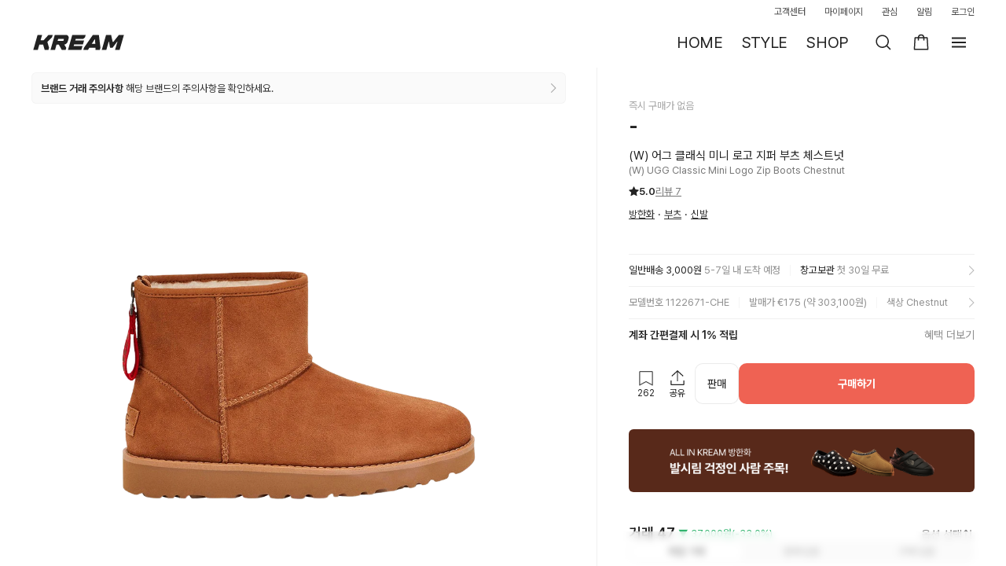

--- FILE ---
content_type: text/css; charset=utf-8
request_url: https://kream.co.kr/_nuxt3/SDClientAdBanner.CAc2dao4.css
body_size: 162
content:
.loading-container[data-v-f9f50771],.sd-client-ad-banner[data-v-f9f50771]{align-items:center;display:flex;height:100%;justify-content:center;width:100%}.loading-container[data-v-f9f50771]{flex-shrink:0}.fallback-banner[data-v-f9f50771]{height:100%;width:100%}


--- FILE ---
content_type: text/css; charset=utf-8
request_url: https://kream.co.kr/_nuxt3/index.BCcRvp5a.css
body_size: 9453
content:
.size_list_area[data-v-8e93cb95]{overflow-x:hidden;overflow-y:auto;padding:16px}.size_list_area[data-v-8e93cb95]:after{clear:both;content:"";display:block}.size_list_area__wrapper[data-v-8e93cb95]{background:#fafafa;min-height:100%}.size_list_area .size_list_item[data-v-8e93cb95]{align-items:center;background:#fff;border:1px solid #ebebeb;border-radius:10px;cursor:pointer;display:flex;font-size:15px;font-weight:400;justify-content:center;min-height:52px;min-width:114px;opacity:0;padding:8px 10px;width:-webkit-max-content;width:max-content}.size_list_area .size_list_item--selected[data-v-8e93cb95]{border-color:#222;font-weight:500}.size_list_area.grid_list[data-v-8e93cb95]{display:grid;gap:8px}.size_list_area.grid_list .size_list_item[data-v-8e93cb95]{max-height:52px;opacity:1;width:100%!important}.size_list_area.grid_list.grid_1[data-v-8e93cb95]{grid-template-columns:repeat(1,minmax(0,1fr))}.size_list_area.grid_list.grid_2[data-v-8e93cb95]{grid-template-columns:repeat(2,minmax(0,1fr))}.size_list_area.grid_list.grid_3[data-v-8e93cb95]{grid-template-columns:repeat(3,minmax(0,1fr))}.btn_size[data-v-ae1341d2]{display:block;font-size:16px;font-weight:700;letter-spacing:-.21px;line-height:24px}.btn_size.inactive[data-v-ae1341d2]{cursor:default}.btn_size .btn_text[data-v-ae1341d2]{display:inline-block;margin-right:5px;vertical-align:top}.btn_size .ico-arr-dir-down-circle[data-v-ae1341d2]{vertical-align:top}@media (max-width:960px){.btn_size .btn_text[data-v-ae1341d2]{font-size:15px}.btn_size .ico-arr-dir-down-circle[data-v-ae1341d2]{float:right}}.detail-size[data-v-bfb503fc]{align-items:center;border:1px solid #ebebeb;border-radius:10px;cursor:pointer;display:flex;height:40px;padding-left:10px;padding-right:8px;width:100%}@media (min-width:961px){.detail-size[data-v-bfb503fc]{border:1px solid #ebebeb;border-radius:10px;cursor:pointer;padding:12px}}.title[data-v-bfb503fc]{flex:1;overflow:hidden;text-overflow:ellipsis;white-space:nowrap}.title-txt[data-v-bfb503fc]{color:#222;font-size:14px;letter-spacing:-.21px}.button-container[data-v-bfb503fc]{border-radius:10px;margin-left:4px}.empty_content[data-v-ed135ed5]{align-items:center;display:flex;justify-content:center;min-height:160px;text-align:center}@media (max-width:768px){.empty_content[data-v-ed135ed5]{padding:77px 0 56px}}.empty_bg[data-v-ed135ed5]{background-image:url([data-uri]);background-repeat:no-repeat;background-size:58px 58px;display:inline-block;height:58px;vertical-align:top;width:58px}.empty_text[data-v-ed135ed5]{color:#333;font-size:13px;letter-spacing:-.07px;margin-top:8px}.layer_market_price .empty_content[data-v-ed135ed5]{padding:102px 0 106px}.graph[data-v-a2249bb8]{align-items:center;display:flex;height:156px;justify-content:center;margin:20px 0}.wrap_sales[data-v-7fe14604]{position:relative;width:100%}.sales_title[data-v-7fe14604]{font-size:16px;font-weight:600;letter-spacing:-.16px}.sales_title_container[data-v-7fe14604]{align-items:center;display:flex;gap:4px;padding:20px 0 12px}.sales_title_price[data-v-7fe14604]{font-size:13px;letter-spacing:-.07px}[data-v-7fe14604] .tab_area .item_link{padding:4px 0}.market_price_table .price_head[data-v-b29ade59]{background-color:#fff;position:-webkit-sticky;position:sticky;top:156px;z-index:1}@media (min-width:769px){.market_price_table .price_head[data-v-b29ade59]{top:236px}}.market_price_table .price_body[data-v-b29ade59]{overflow-x:hidden;overflow-y:auto;padding-bottom:12px;padding-top:10px}.market_price_table .body_list[data-v-b29ade59],.market_price_table .head_box[data-v-b29ade59]{align-items:center;display:flex}.market_price_table .head_box[data-v-b29ade59]{border-bottom:1px solid #ebebeb;height:36px}.market_price_table .body_list[data-v-b29ade59]{padding-bottom:8px}.market_price_table .head_sort[data-v-b29ade59],.market_price_table .list_txt[data-v-b29ade59]{text-align:right}.market_price_table .head_sort[data-v-b29ade59]:first-child,.market_price_table .list_txt[data-v-b29ade59]:first-child{flex-basis:unset;flex-grow:1;flex-shrink:1;text-align:left;width:100%}.market_price_table .head_sort[data-v-b29ade59]:nth-child(2),.market_price_table .list_txt[data-v-b29ade59]:nth-child(2){flex-basis:unset;flex-grow:1;flex-shrink:1;width:100%}.market_price_table .head_sort[data-v-b29ade59]:last-child,.market_price_table .list_txt[data-v-b29ade59]:last-child{flex-basis:101px;min-width:101px}.market_price_table .head_sort.ascending .sort_link.sort[data-v-b29ade59]:after{background:url("data:image/svg+xml;charset=utf-8,%3Csvg xmlns='http://www.w3.org/2000/svg' width='16' height='24' fill='none' viewBox='0 0 16 24'%3E%3Cpath fill='%23d3d3d3' d='m12 13-4 5-4-5z'/%3E%3Cpath fill='%23222' d='m4 11 4-5 4 5z'/%3E%3C/svg%3E") no-repeat}.market_price_table .head_sort.descending .sort_link.sort[data-v-b29ade59]:after{background:url("data:image/svg+xml;charset=utf-8,%3Csvg xmlns='http://www.w3.org/2000/svg' width='16' height='24' fill='none' viewBox='0 0 16 24'%3E%3Cpath fill='%23d3d3d3' d='m4 11 4-5 4 5z'/%3E%3Cpath fill='%23222' d='m12 13-4 5-4-5z'/%3E%3C/svg%3E") no-repeat}.market_price_table .sort_link[data-v-b29ade59]{align-items:center;color:#909090;cursor:default;display:inline-flex;font-size:14px;position:relative}.market_price_table .sort_link.sort[data-v-b29ade59]{cursor:pointer}.market_price_table .sort_link.sort[data-v-b29ade59]:after{background:url("data:image/svg+xml;charset=utf-8,%3Csvg xmlns='http://www.w3.org/2000/svg' width='16' height='24' fill='none' viewBox='0 0 16 24'%3E%3Cpath fill='%23d3d3d3' d='m12 13-4 5-4-5zm-8-2 4-5 4 5z'/%3E%3C/svg%3E") no-repeat;content:"";display:inline-flex;height:24px;margin-left:2px;width:16px}.market_price_table .is_active .sort_link[data-v-b29ade59],.market_price_table .is_active.list_txt[data-v-b29ade59]{color:#222;font-weight:600}.market_price_table .list_txt[data-v-b29ade59]{color:#333;font-size:14px;line-height:17px;overflow:hidden;position:relative;text-overflow:ellipsis;white-space:nowrap}.market_price_table .list_txt[data-v-b29ade59]:last-child{display:flex;justify-content:space-between;padding-left:2px}.market_price_table .list_txt .express_icon [class*=ico-][data-v-b29ade59]{height:16px;margin-left:2px;vertical-align:middle;width:16px}.load-more-trigger[data-v-b29ade59]{height:1px;width:100%}.wrap_bids[data-v-1497426c]{position:relative}.tab_content[data-v-1497426c]{overflow:visible}[data-v-1497426c] .price_table table,[data-v-1497426c] .price_table tbody,[data-v-1497426c] .price_table thead{display:unset;table-layout:auto;width:100%!important}[data-v-1497426c] .price_table thead tr{margin-top:-8px}[data-v-1497426c] .price_table .table_td{font-size:13px;overflow:hidden;text-overflow:ellipsis;white-space:nowrap}[data-v-1497426c] .price_table tr{display:flex}@media (max-width:768px){[data-v-1497426c] .price_table tr{width:calc(100vw - 32px)}}[data-v-1497426c] .price_table .table_td,[data-v-1497426c] .price_table .table_th{flex-basis:auto;flex-grow:1;flex-shrink:1;width:100%}[data-v-1497426c] .price_table .table_td:last-child,[data-v-1497426c] .price_table .table_th:last-child{flex-basis:80px;flex-grow:0;flex-shrink:0;min-width:80px;padding-left:0;padding-right:0}.product-transaction-history-drawer__content_product_bids[data-v-8305cc79]{min-height:calc(100vh - 190px);padding-bottom:70px;scroll-margin-top:192px;width:100%}@media (max-width:768px){.product-transaction-history-drawer__content_product_bids[data-v-8305cc79]{scroll-margin-top:112px}}.product-transaction-history-drawer__content_product_bids[data-v-8305cc79] .tab_list{background-color:#fff;padding-top:20px;position:-webkit-sticky;position:sticky;top:112px;z-index:1}@media (min-width:769px){.product-transaction-history-drawer__content_product_bids[data-v-8305cc79] .tab_list{top:192px}}.layer-size-in-drawer[data-v-35f34d09]{z-index:1011!important}.product-transaction-history-drawer__header_product_info[data-v-35f34d09]{background-color:#fff;padding:0 16px;position:-webkit-sticky;position:sticky;top:0;z-index:2}@media (min-width:769px){.product-transaction-history-drawer__header_product_info[data-v-35f34d09]{padding:16px 24px 0;top:68px}}.product-transaction-history-drawer__header_product_info_content[data-v-35f34d09]{align-items:center;display:flex;gap:12px;margin-bottom:16px;min-height:56px}.product-transaction-history-drawer__header_product_info_name[data-v-35f34d09]{font-size:14px;letter-spacing:-.21px;overflow:hidden;text-overflow:ellipsis;white-space:nowrap}.product-transaction-history-drawer__header_product_info_name_container[data-v-35f34d09]{overflow:hidden}.product-transaction-history-drawer__header_product_info_description[data-v-35f34d09]{color:#a7a7a7;display:flex;flex-direction:column;font-size:13px;gap:2px;letter-spacing:-.07px}.product-transaction-history-drawer__header_product_info_description>p[data-v-35f34d09]{overflow:hidden;text-overflow:ellipsis;white-space:nowrap}.product-transaction-history-drawer__content[data-v-35f34d09]{overscroll-behavior:none;padding:0 16px}@media (min-width:769px){.product-transaction-history-drawer__content[data-v-35f34d09]{padding:0 24px}}.product-transaction-history-drawer__footer[data-v-35f34d09]{bottom:0;position:fixed}[data-v-c9099577] .wrap_sales .tab_area .tab_list{border-radius:10px}[data-v-c9099577] .tab_area .tab_list{border-radius:0}[data-v-c9099577] .tab_area .item{background-color:#f4f4f4;margin:0}[data-v-c9099577] .tab_area .item:first-child{border-bottom-left-radius:10px;border-top-left-radius:10px}[data-v-c9099577] .tab_area .item:last-child{border-bottom-right-radius:10px;border-top-right-radius:10px}[data-v-c9099577] .tab_area .item.on .item_link{border-radius:8px;box-shadow:inset 0 0 0 2px #f4f4f4}[data-v-c9099577] .tab_area .item_link{padding:4px 0}.product-transaction-history-drawer[data-v-c9099577]{z-index:1010!important}.product-transaction-history-drawer .product-transaction-history-drawer__header[data-v-c9099577]{background-color:#fff;color:#222;padding:0 16px;position:-webkit-sticky;position:sticky;top:0;z-index:2}.product-transaction-history-drawer .product-transaction-history-drawer__header-title[data-v-c9099577]{color:#333;font-size:18px;font-size:17px;font-weight:700;letter-spacing:-.27px}.product-transaction-history-drawer .product-transaction-history-drawer__header-title-container[data-v-c9099577]{align-items:center;display:flex;gap:8px;justify-content:start;padding:16px 0 12px}@media (max-width:768px){.product-transaction-history-drawer .product-transaction-history-drawer__header-title-container[data-v-c9099577]{display:none}}@media (min-width:769px){.product-transaction-history-drawer .product-transaction-history-drawer__header-title[data-v-c9099577]{font-size:20px;font-weight:700;letter-spacing:-.3px}}.product-transaction-history-drawer .product-transaction-history-drawer__header-close[data-v-c9099577]{align-items:center;cursor:pointer;display:flex;height:40px;justify-content:center;width:40px}.product-transaction-history-drawer .error-boundary-content[data-v-c9099577]{align-items:center;display:flex;flex-direction:column;gap:10px;justify-content:center;min-height:400px;padding:56px 28px;text-align:center}.product-transaction-history-drawer .error-boundary-content__message[data-v-c9099577]{color:#222;font-size:13px;letter-spacing:-.07px;text-align:center;white-space:pre-line}.product-transaction-history-drawer .error-boundary-content__actions[data-v-c9099577]{display:flex;gap:12px;justify-content:center}.product-transaction-history-drawer .error-boundary-content__actions__retry[data-v-c9099577]{border:1px solid #000;color:#000;font-size:13px;font-weight:700;height:30px;letter-spacing:-.07px;padding:5px 8px}.skeleton-container[data-v-d692a81d]{align-items:flex-start;flex-direction:column;gap:16px;padding:16px}.skeleton-container[data-v-d692a81d],.skeleton-header[data-v-d692a81d]{display:inline-flex;justify-content:flex-start;width:100%}.skeleton-header[data-v-d692a81d]{align-items:center;background:#fff;height:74px;overflow:hidden}.skeleton-image-container[data-v-d692a81d]{align-items:flex-start;align-self:stretch;display:inline-flex;flex-direction:column;justify-content:center;width:104px}.skeleton-image[data-v-d692a81d]{background:#f4f4f4;border-radius:10px;height:60px;width:80px}.skeleton-text-container[data-v-d692a81d]{align-items:center;align-self:stretch;display:flex}.skeleton-text-container[data-v-d692a81d],.skeleton-text-lines[data-v-d692a81d]{flex:1 1 0;gap:8px;justify-content:flex-start;padding-bottom:4px;padding-top:4px}.skeleton-text-lines[data-v-d692a81d]{align-items:flex-start;display:inline-flex;flex-direction:column;height:65px}.skeleton-text-line[data-v-d692a81d]{background:#f4f4f4;border-radius:2px;height:5px;width:100%}.skeleton-review-item[data-v-d692a81d]{align-items:center;align-self:stretch;display:flex;flex-direction:column;gap:16px;justify-content:center;padding-top:16px}.skeleton-review-content[data-v-d692a81d]{align-items:flex-end;align-self:stretch;display:inline-flex;gap:88px;justify-content:flex-start}.skeleton-review-text-group[data-v-d692a81d]{align-items:flex-start;display:inline-flex;flex-direction:column;gap:9px;justify-content:flex-start;width:100%}.skeleton-review-line[data-v-d692a81d]{background:#f4f4f4;height:17px}.skeleton-review-line.short[data-v-d692a81d]{width:77px}.skeleton-review-line.long[data-v-d692a81d]{width:201px}.skeleton-review-line.extra-short[data-v-d692a81d]{width:33px}.skeleton-divider-container[data-v-d692a81d]{align-self:stretch;background:rgba(0,0,0,.06);height:1px;position:relative}.product-review-graph[data-v-0c7d623e]{width:-webkit-fill-available;width:-moz-available;width:stretch}.product-review-graph .review-summary[data-v-0c7d623e]{align-items:center;display:flex;gap:26px}.product-review-graph .review-summary .rating-section[data-v-0c7d623e]{text-align:center}.product-review-graph .review-summary .rating-number[data-v-0c7d623e]{align-items:flex-end;display:flex;font-size:40px;font-weight:600;gap:2px;line-height:1}.product-review-graph .review-summary .rating-number .star-icon[data-v-0c7d623e]{margin-bottom:4px}.product-review-graph .review-summary .review-count[data-v-0c7d623e]{color:var(--greyscale-dark-alpha-35-dark-40,#00000057);font-size:11px;margin-top:4px;text-align:left}.product-review-graph .rating-bars[data-v-0c7d623e]{flex:1}.product-review-graph .rating-bars .rating-bar-row[data-v-0c7d623e]{align-items:center;display:flex;gap:8px;margin:6px 0}.product-review-graph .rating-bars .rating-bar-row .rating-bar-container[data-v-0c7d623e]{background:#f4f4f4;border-radius:1px;flex:1;height:4px;overflow:hidden}.product-review-graph .rating-bars .rating-bar-row .rating-bar-container .rating-bar[data-v-0c7d623e]{background:#222;border-radius:1px;height:100%}.product-review-graph .rating-bars .rating-bar-row .rating-score[data-v-0c7d623e]{align-items:center;color:var(--greyscale-dark-alpha-35-dark-40,#00000057);display:flex;font-size:9px;height:4px;justify-content:center;width:6px}.header-title[data-v-09f6c42d]{justify-content:center}.thumbnail-navigation[data-v-a7711f47]{display:flex;flex-direction:column;justify-content:center;padding:4px 0 8px;position:relative}.thumbnail-navigation .product-info-skeleton[data-v-a7711f47]{display:none}.thumbnail-navigation .product-info-skeleton.is-swiping[data-v-a7711f47]{display:unset}.thumbnail-navigation .skeleton-container[data-v-a7711f47]{height:var(--27159775);overflow:hidden;position:relative}.thumbnail-navigation .skeleton-container .skeleton-list[data-v-a7711f47]{display:flex;gap:2px;left:50%;position:absolute}.thumbnail-navigation .scroll-indicator[data-v-a7711f47]{background:rgba(0,0,0,.8);border-radius:2px;bottom:4px;height:4px;left:50%;position:absolute;transform:translate(-50%);width:4px}.thumbnail-navigation[data-v-a7711f47] .swiper{opacity:0}.thumbnail-navigation[data-v-a7711f47] .swiper.swiper-initialized{opacity:1;transition-delay:.1s;transition:opacity .01s ease-in-out}.thumbnail-navigation .thumbnail-swiper[data-v-a7711f47]{height:var(--27159775);width:100%}.thumbnail-navigation .thumbnail-swiper.opacity-0[data-v-a7711f47]{background-color:red;opacity:0}.thumbnail-navigation .thumbnail-swiper .swiper-slide[data-v-a7711f47],.thumbnail-navigation .thumbnail-swiper .thumbnail-slide[data-v-a7711f47]{flex-shrink:0;height:var(--27159775);width:var(--27159775)!important}.thumbnail-navigation .thumbnail-swiper .thumbnail-item[data-v-a7711f47]{background:none;border:none;cursor:pointer;flex-shrink:0;height:var(--27159775);padding:0;width:var(--27159775)}.thumbnail-navigation .thumbnail-swiper .thumbnail-item img[data-v-a7711f47]{border-radius:4px;height:100%;object-fit:cover;width:100%}.skeleton-container[data-v-ea6e4586]{display:flex;flex-direction:column;max-width:100%;opacity:1!important;width:100%}.skeleton-container .has-padding[data-v-ea6e4586]{padding:0 16px 20px}.skeleton-header[data-v-ea6e4586]{align-items:center;align-self:stretch;display:inline-flex;gap:10px;justify-content:flex-start}.skeleton-title-group[data-v-ea6e4586]{display:inline-flex;width:283px}.skeleton-description[data-v-ea6e4586],.skeleton-title-group[data-v-ea6e4586]{align-items:flex-start;flex-direction:column;gap:2px;justify-content:flex-start}.skeleton-description[data-v-ea6e4586]{align-self:stretch;display:flex;position:relative}.skeleton-tags[data-v-ea6e4586]{align-items:flex-start;display:inline-flex;justify-content:flex-start;padding:2px 0}.skeleton-item[data-v-ea6e4586]{background:#f4f4f4;border-radius:2px;overflow:hidden;position:relative}.skeleton-brand[data-v-ea6e4586]{height:14px;width:90px}.skeleton-product-name[data-v-ea6e4586]{height:22px;width:160px}.skeleton-model[data-v-ea6e4586]{height:14px;width:120px}.skeleton-desc-full[data-v-ea6e4586]{align-self:stretch;height:17px}.skeleton-tag[data-v-ea6e4586]{height:16px;width:64px}.skeleton-shimmer[data-v-ea6e4586]{background:linear-gradient(90deg,rgba(255,255,255,0),#fafafa 50%,rgba(255,255,255,0));position:absolute;top:0}.skeleton-shimmer--brand[data-v-ea6e4586]{height:14px;left:-90.9px;width:90.9px}.skeleton-shimmer--product-name[data-v-ea6e4586]{height:22px;left:-161.6px;width:161.6px}.skeleton-shimmer--model[data-v-ea6e4586]{height:14px;left:-121.2px;width:121.2px}.skeleton-shimmer--desc-full[data-v-ea6e4586]{height:17px;left:-361.58px;width:361.58px}.skeleton-shimmer--tag[data-v-ea6e4586]{height:16px;left:-64.64px;width:64.64px}.skeleton-fade-overlay[data-v-ea6e4586]{background:linear-gradient(90deg,rgba(255,255,255,0),rgba(255,255,255,.5) 50%,#fff 90%);height:36px;left:342px;position:absolute;top:0;width:16px}.skeleton-separator[data-v-ea6e4586]{color:#d3d3d3;font-family:Pretendard;font-size:13px;font-weight:400;word-wrap:break-word}.mobile-footer-skeleton[data-v-113925e8]{align-items:center;display:inline-flex;gap:6px;justify-content:center;overflow:hidden;width:100%}.mobile-footer-skeleton.mobile[data-v-113925e8]{padding:8px}.mobile-footer-skeleton .skeleton-icon-button[data-v-113925e8]{align-items:center;background:#f4f4f4;border-radius:10px;display:flex;gap:6px;height:44px;justify-content:center;overflow:hidden;padding-left:8px;padding-right:8px;width:44px}.mobile-footer-skeleton .skeleton-icon-button .skeleton-icon[data-v-113925e8]{background:#f4f4f4;border-radius:2px;height:44px;overflow:hidden;position:relative;width:44px}.mobile-footer-skeleton .skeleton-icon-button .skeleton-icon .skeleton-shimmer[data-v-113925e8]{background:linear-gradient(90deg,rgba(255,255,255,0),#fafafa 50%,rgba(255,255,255,0));height:44px;left:-44.44px;position:absolute;top:0;width:44.44px}.mobile-footer-skeleton .skeleton-button-container[data-v-113925e8]{align-items:center;display:flex;flex:1 1 0;gap:6px;justify-content:flex-end}.mobile-footer-skeleton .skeleton-button-container .skeleton-primary-button[data-v-113925e8]{align-items:center;background:#ef6253;border-radius:10px;display:flex;flex:1 1 0;gap:4px;justify-content:center;max-height:48px;min-height:44px;overflow:hidden;padding:6px 16px;position:relative}.mobile-footer[data-v-944db487]{background:#fff;bottom:0;box-shadow:0 -1px 1px rgba(0,0,0,.06);left:0;position:fixed;width:100%;z-index:1001}:root{--swiper-theme-color:#007aff}:host{display:block;margin-left:auto;margin-right:auto;position:relative;z-index:1}.swiper{display:block;list-style:none;margin-left:auto;margin-right:auto;overflow:hidden;padding:0;position:relative;z-index:1}.swiper-vertical>.swiper-wrapper{flex-direction:column}.swiper-wrapper{box-sizing:initial;display:flex;height:100%;position:relative;transition-property:transform;transition-timing-function:var(--swiper-wrapper-transition-timing-function,initial);width:100%;z-index:1}.swiper-android .swiper-slide,.swiper-ios .swiper-slide,.swiper-wrapper{transform:translateZ(0)}.swiper-horizontal{touch-action:pan-y}.swiper-vertical{touch-action:pan-x}.swiper-slide{display:block;flex-shrink:0;height:100%;position:relative;transition-property:transform;width:100%}.swiper-slide-invisible-blank{visibility:hidden}.swiper-autoheight,.swiper-autoheight .swiper-slide{height:auto}.swiper-autoheight .swiper-wrapper{align-items:flex-start;transition-property:transform,height}.swiper-backface-hidden .swiper-slide{-webkit-backface-visibility:hidden;backface-visibility:hidden;transform:translateZ(0)}.swiper-3d.swiper-css-mode .swiper-wrapper{perspective:1200px}.swiper-3d .swiper-wrapper{transform-style:preserve-3d}.swiper-3d{perspective:1200px}.swiper-3d .swiper-cube-shadow,.swiper-3d .swiper-slide{transform-style:preserve-3d}.swiper-css-mode>.swiper-wrapper{overflow:auto;scrollbar-width:none;-ms-overflow-style:none}.swiper-css-mode>.swiper-wrapper::-webkit-scrollbar{display:none}.swiper-css-mode>.swiper-wrapper>.swiper-slide{scroll-snap-align:start start}.swiper-css-mode.swiper-horizontal>.swiper-wrapper{scroll-snap-type:x mandatory}.swiper-css-mode.swiper-vertical>.swiper-wrapper{scroll-snap-type:y mandatory}.swiper-css-mode.swiper-free-mode>.swiper-wrapper{scroll-snap-type:none}.swiper-css-mode.swiper-free-mode>.swiper-wrapper>.swiper-slide{scroll-snap-align:none}.swiper-css-mode.swiper-centered>.swiper-wrapper:before{content:"";flex-shrink:0;order:9999}.swiper-css-mode.swiper-centered>.swiper-wrapper>.swiper-slide{scroll-snap-align:center center;scroll-snap-stop:always}.swiper-css-mode.swiper-centered.swiper-horizontal>.swiper-wrapper>.swiper-slide:first-child{-webkit-margin-start:var(--swiper-centered-offset-before);margin-inline-start:var(--swiper-centered-offset-before)}.swiper-css-mode.swiper-centered.swiper-horizontal>.swiper-wrapper:before{height:100%;min-height:1px;width:var(--swiper-centered-offset-after)}.swiper-css-mode.swiper-centered.swiper-vertical>.swiper-wrapper>.swiper-slide:first-child{-webkit-margin-before:var(--swiper-centered-offset-before);margin-block-start:var(--swiper-centered-offset-before)}.swiper-css-mode.swiper-centered.swiper-vertical>.swiper-wrapper:before{height:var(--swiper-centered-offset-after);min-width:1px;width:100%}.swiper-3d .swiper-slide-shadow,.swiper-3d .swiper-slide-shadow-bottom,.swiper-3d .swiper-slide-shadow-left,.swiper-3d .swiper-slide-shadow-right,.swiper-3d .swiper-slide-shadow-top{height:100%;left:0;pointer-events:none;position:absolute;top:0;width:100%;z-index:10}.swiper-3d .swiper-slide-shadow{background:rgba(0,0,0,.15)}.swiper-3d .swiper-slide-shadow-left{background-image:linear-gradient(270deg,rgba(0,0,0,.5),rgba(0,0,0,0))}.swiper-3d .swiper-slide-shadow-right{background-image:linear-gradient(90deg,rgba(0,0,0,.5),rgba(0,0,0,0))}.swiper-3d .swiper-slide-shadow-top{background-image:linear-gradient(0deg,rgba(0,0,0,.5),rgba(0,0,0,0))}.swiper-3d .swiper-slide-shadow-bottom{background-image:linear-gradient(180deg,rgba(0,0,0,.5),rgba(0,0,0,0))}.swiper-lazy-preloader{border:4px solid var(--swiper-preloader-color,var(--swiper-theme-color));border-radius:50%;border-top:4px solid #0000;box-sizing:border-box;height:42px;left:50%;margin-left:-21px;margin-top:-21px;position:absolute;top:50%;transform-origin:50%;width:42px;z-index:10}.swiper-watch-progress .swiper-slide-visible .swiper-lazy-preloader,.swiper:not(.swiper-watch-progress) .swiper-lazy-preloader{animation:swiper-preloader-spin 1s linear infinite}.swiper-lazy-preloader-white{--swiper-preloader-color:#fff}.swiper-lazy-preloader-black{--swiper-preloader-color:#000}@keyframes swiper-preloader-spin{0%{transform:rotate(0)}to{transform:rotate(1turn)}}.image-slider[data-v-8c85992e]{overflow:hidden;position:relative}@media (max-width:960px){.image-slider[data-v-8c85992e]{width:100vw}}.image-slider .slider-content[data-v-8c85992e]{height:100%;position:relative;width:100%}.image-slider .slider-content .swiper-slide[data-v-8c85992e]{display:flex;justify-content:center}.image-slider .slider-content .main-image[data-v-8c85992e]{aspect-ratio:1/1;height:100%;max-width:500px;object-fit:cover;width:100%}@media (min-width:961px){.image-slider .slider-content .main-image[data-v-8c85992e]{max-width:680px}}.image-slider .slider-content .main-image-skeleton[data-v-8c85992e]{aspect-ratio:1/1;margin:0 auto}.image-slider .slider-content .popup-badges[data-v-8c85992e]{align-items:center;bottom:6px;display:flex;flex-direction:column;left:0;position:absolute;right:0;z-index:1}.image-slider .slider-content .popup-badges .nudge-container[data-v-8c85992e]{position:relative;width:100%}.image-slider .slider-content .popup-badges .nudge-item[data-v-8c85992e]{bottom:0;display:flex;justify-content:center;left:0;position:absolute;right:0;transform:translateY(calc(var(--nudge-position)*-1*(100% + 4px)));transition:all .5s cubic-bezier(.25,1,.5,1);width:100%}.image-slider .slider-content .popup-badges .nudge-enter-active[data-v-8c85992e]{transition:all .5s cubic-bezier(.25,1,.5,1)}.image-slider .slider-content .popup-badges .nudge-leave-active[data-v-8c85992e]{transition:all .5s cubic-bezier(.5,1,.75,1)}.image-slider .slider-content .popup-badges .nudge-enter-from[data-v-8c85992e],.image-slider .slider-content .popup-badges .nudge-leave-to[data-v-8c85992e]{transform:translateY(calc(var(--nudge-position)*-1*(100% + 4px) + 60px)) scale(.7)}.image-slider .slider-content .popup-badges .nudge-enter-to[data-v-8c85992e],.image-slider .slider-content .popup-badges .nudge-leave-from[data-v-8c85992e]{transform:translateY(calc(var(--nudge-position)*-1*(100% + 6px))) scale(1)}.image-slider .slider-content .popup-badges .nudge-item[data-v-8c85992e]{z-index:calc(20 - var(--nudge-position))}.image-slider .slider-content .indicators[data-v-8c85992e]{align-items:center;bottom:18px;display:flex;gap:2px;left:50%;position:absolute;transform:translate(-50%);z-index:1}.image-slider .slider-content .indicators .indicator[data-v-8c85992e]{background:rgba(0,0,0,.17);height:1.5px;width:14px}.image-slider .slider-content .indicators .indicator.active[data-v-8c85992e]{background:rgba(0,0,0,.8)}.custom-swiper-button-next[data-v-8c85992e],.custom-swiper-button-prev[data-v-8c85992e]{cursor:pointer;display:none;position:absolute;top:50%;transform:translateY(-50%);z-index:1}@media (min-width:961px){.custom-swiper-button-next[data-v-8c85992e],.custom-swiper-button-prev[data-v-8c85992e]{align-items:center;display:flex;justify-content:center}}.custom-swiper-button-prev[data-v-8c85992e]{left:12px}.custom-swiper-button-next[data-v-8c85992e]{right:12px}.product-tabbar-fixed-anchor[data-v-ac95d420]{width:100%}@media (min-width:961px){.product-tabbar-fixed-anchor[data-v-ac95d420]{height:45px}}.product-tabbar[data-v-ac95d420]{align-items:flex-start;display:inline-flex;flex-direction:column;height:0;justify-content:flex-start;left:0;max-width:100vw;opacity:0;overflow:hidden;position:-webkit-sticky;position:sticky;top:var(--global-header-height);transform:translateY(-100%);visibility:hidden;width:100%;z-index:11;z-index:2}@media (min-width:961px){.product-tabbar[data-v-ac95d420]{left:var(--left-section-offset-left,0);width:calc(var(--left-section-width, 100%))}}.product-tabbar--visible[data-v-ac95d420]{height:45px;opacity:1;position:fixed;top:var(--global-header-height);transform:translateY(0);transition:transform .2s cubic-bezier(.4,0,.2,1),opacity .2s cubic-bezier(.4,0,.2,1);visibility:visible}@media (max-width:960px){.product-tabbar--visible[data-v-ac95d420]{left:0;width:100%}}.product-tabbar__content[data-v-ac95d420]{align-items:flex-start;background:#fff;display:inline-flex;gap:24px;justify-content:flex-start;padding-left:16px;padding-right:16px;position:relative;width:100%}@media (min-width:961px){.product-tabbar__content[data-v-ac95d420]{display:flex;padding-left:40px;padding-right:40px}}.product-tabbar__item[data-v-ac95d420]{align-items:center;cursor:pointer;display:inline-flex;flex-direction:column;gap:10px;height:44px;justify-content:center;position:relative}@media (min-width:961px){.product-tabbar__item[data-v-ac95d420]{flex:1}.product-tabbar__item[data-v-ac95d420]:first-child{display:none}}.product-tabbar__indicator[data-v-ac95d420]{height:2px;left:0;position:absolute;top:42px;width:100%}.product-tabbar__indicator--active[data-v-ac95d420]{background:#222}.product-tabbar__text-wrapper[data-v-ac95d420]{align-items:center;display:inline-flex;gap:2px;justify-content:center}.product-tabbar__text[data-v-ac95d420]{display:flex;flex-direction:column;justify-content:center;text-align:center}.product-tabbar__divider[data-v-ac95d420]{background:rgba(0,0,0,.06);height:1px;position:relative;width:100%}@media (min-width:961px){.product-tabbar .product-detail-left-section__divider[data-v-ac95d420]{background:var(--greyscale-dark-alpha-6-border-extra-light-grey,#0000000f);flex:0 0 1px;height:100%;position:absolute;right:0;top:0;width:1px}}@media (max-width:960px){.product-tabbar .product-detail-left-section__divider[data-v-ac95d420]{display:none}}.size-table-wrapper[data-v-0458b454]{display:flex;overflow:hidden;width:100%}.size-table-wrapper>table[data-v-0458b454]:first-child{flex:1 1 auto}.size-table-wrapper .size-table-right[data-v-0458b454]{flex:1 1 auto;overflow-x:hidden}.size-table-wrapper .size-table-right .size-table-inner[data-v-0458b454]{overflow-x:auto;width:100%}.size-table-wrapper .size-table-right table[data-v-0458b454]{min-width:calc(100% - 16px)}@media (max-width:960px){.size-table-wrapper .size-table-right table[data-v-0458b454]{margin-right:16px}}@media (min-width:961px){.size-table-wrapper .size-table-right table[data-v-0458b454]{min-width:100%}}.size-table[data-v-0458b454]{border-collapse:collapse;color:#333;font-size:13px;width:unset}.size-table__header[data-v-0458b454],.size-table__row-header[data-v-0458b454]{background:#fafafa;font-weight:600}.size-table__cell[data-v-0458b454],.size-table__header[data-v-0458b454],.size-table__row-header[data-v-0458b454]{border-bottom:1px solid #0000000f;height:37px;min-width:48px;padding:10px 6px;text-align:center;white-space:nowrap}.size-table__cell[data-v-0458b454]{font-weight:400}.sr-only[data-v-0458b454]{height:1px;margin:-1px;overflow:hidden;padding:0;position:absolute;width:1px;clip:rect(0,0,0,0);border:0;white-space:nowrap}[data-v-aed86b81] .item_link{align-items:center;display:flex!important;height:24px;justify-content:center;padding:0!important}.transaction_history_summary[data-v-aed86b81]{display:flex;flex-direction:column}.transaction_history_summary__header[data-v-aed86b81]{align-items:center;color:rgba(34,34,34,.5);display:flex;font-size:14px;font-weight:400;gap:12px;justify-content:space-between;letter-spacing:-.21px;margin-top:12px}.transaction_history_summary__header[data-v-aed86b81]>:first-child{width:100%}.transaction_history_summary__header[data-v-aed86b81]>:nth-child(2){flex-shrink:0;min-width:84px;padding-right:18px;text-align:right}.transaction_history_summary__header[data-v-aed86b81]>:last-child{flex-shrink:0;text-align:right;width:64px}.transaction_history_summary__login_content[data-v-aed86b81]{display:flex;flex-direction:column;gap:var(--transaction-history-summary-gap-vertical-pc);position:relative}@media (min-width:769px) and (max-width:960px){.transaction_history_summary__login_content[data-v-aed86b81]{gap:var(--transaction-history-summary-gap-vertical-tablet)}}.transaction_history_summary__content[data-v-aed86b81]{display:flex;flex-direction:column}.transaction_history_summary__content__item[data-v-aed86b81]{align-items:center;display:flex;font-size:14px;gap:12px;justify-content:space-between;letter-spacing:-.21px}.transaction_history_summary__content__item[data-v-aed86b81]>:first-child{width:100%}.transaction_history_summary__content__item[data-v-aed86b81]>:nth-child(2){flex-shrink:0;min-width:84px;text-align:right}.transaction_history_summary__content__item_price[data-v-aed86b81]{align-items:center;display:flex;gap:2px;justify-content:flex-end}.transaction_history_summary__content__item_price__icon[data-v-aed86b81]{flex-shrink:0;height:16px;width:16px}.transaction_history_summary__content__item[data-v-aed86b81]>:last-child{color:rgba(34,34,34,.5);flex-shrink:0;text-align:right;width:64px}.transaction_history_summary__content__item_option[data-v-aed86b81]{display:-webkit-box;font-weight:600;overflow:hidden;text-overflow:ellipsis;-webkit-line-clamp:1;-webkit-box-orient:vertical}.transaction_history_summary__empty[data-v-aed86b81]{align-items:center;color:rgba(34,34,34,.8);display:flex;font-size:14px;justify-content:center;letter-spacing:-.21px;margin-top:12px}.transaction_history_summary__login_info[data-v-aed86b81]{align-items:center;-webkit-backdrop-filter:blur(5px);backdrop-filter:blur(5px);background-color:rgba(255,255,255,.61);color:#333;display:flex;flex-direction:column;font-size:13px;gap:12px;height:calc(100% + var(--transaction-history-summary-gap-vertical-pc)*2);justify-content:center;left:-16px;position:absolute;right:-16px;top:calc(var(--transaction-history-summary-gap-vertical-pc)*-1)}@media (min-width:769px) and (max-width:960px){.transaction_history_summary__login_info[data-v-aed86b81]{height:calc(100% + var(--transaction-history-summary-gap-vertical-tablet)*2);top:calc(var(--transaction-history-summary-gap-vertical-tablet)*-1)}}.transaction_history_summary__login_info__button[data-v-aed86b81]{border-radius:12px!important;font-weight:400!important;height:24px!important}.product-detail-left-section[data-v-08319ae2]{position:relative}@media (max-width:768px){.product-detail-left-section[data-v-08319ae2]{flex:0 0 100%}}@media (min-width:961px){.product-detail-left-section[data-v-08319ae2]{flex:0 1 760px;min-width:480px;padding:0 40px 24px}}.product-detail-left-section .notice-wrapper[data-v-08319ae2]{height:0;overflow:visible;position:-webkit-sticky;position:sticky;top:calc(var(--global-header-height));transform:translateY(calc(100% + 4px));z-index:5}@media (min-width:961px){.product-detail-left-section .notice-wrapper[data-v-08319ae2]{transform:translateY(calc(100% + 6px))}}.product-detail-left-section .notice-wrapper .notice[data-v-08319ae2]{transition:opacity .2s ease-out}.product-detail-left-section .content-opacity[data-v-08319ae2]{opacity:0}@media (min-width:961px){.product-detail-left-section .product-detail-left-section__divider[data-v-08319ae2]{background:var(--greyscale-dark-alpha-6-border-extra-light-grey,#0000000f);flex:0 0 1px;height:100%;position:absolute;right:0;top:0;width:1px}}@media (max-width:960px){.product-detail-left-section .product-detail-left-section__divider[data-v-08319ae2]{display:none}}.skeleton-container-pc[data-v-fe384c62]{grid-column:1/-1}.skeleton-container[data-v-fe384c62]{background:#fff;display:flex;flex-direction:column;gap:12px;padding-bottom:40px;padding-top:40px;width:100%}.price-section[data-v-fe384c62]{align-items:center;align-self:stretch;gap:10px;padding-bottom:2px;padding-top:2px}.price-content[data-v-fe384c62],.price-section[data-v-fe384c62]{display:inline-flex;justify-content:flex-start}.price-content[data-v-fe384c62]{align-items:flex-start;flex:1 1 0;flex-direction:column;gap:2px}.discount-info[data-v-fe384c62]{align-items:center;align-self:stretch;display:inline-flex;gap:12px;justify-content:flex-start}.price-details[data-v-fe384c62]{flex:1 1 0;flex-direction:column;gap:2px}.original-price-wrapper[data-v-fe384c62],.price-details[data-v-fe384c62]{align-items:flex-start;display:inline-flex;justify-content:flex-start}.original-price-wrapper[data-v-fe384c62]{gap:4px}.original-price[data-v-fe384c62]{color:#a7a7a7;font-family:Pretendard;font-size:13px;font-weight:400;word-wrap:break-word}.current-price-wrapper[data-v-fe384c62]{align-items:flex-start;align-self:stretch;display:inline-flex;gap:2px;justify-content:flex-start}.discount-rate[data-v-fe384c62]{color:#f15746;font-weight:600}.current-price[data-v-fe384c62],.discount-rate[data-v-fe384c62]{display:flex;flex-direction:column;font-family:Pretendard;font-size:26px;justify-content:center;word-wrap:break-word}.current-price[data-v-fe384c62]{color:#222;font-weight:700}.product-title-section[data-v-fe384c62]{align-items:flex-start;align-self:stretch;display:flex;flex-direction:column;gap:2px;justify-content:flex-start;overflow:hidden;position:relative}.product-title-row[data-v-fe384c62]{align-items:center;display:inline-flex;gap:2px;justify-content:flex-start}.product-title-ko[data-v-fe384c62]{color:#333;display:flex;flex-direction:column;font-size:15px;justify-content:center}.product-title-en[data-v-fe384c62],.product-title-ko[data-v-fe384c62]{font-family:Pretendard;font-weight:400;word-wrap:break-word}.product-title-en[data-v-fe384c62]{color:#787878;font-size:13px}.title-fade-overlay[data-v-fe384c62]{background:linear-gradient(90deg,rgba(255,255,255,0),rgba(255,255,255,.5) 50%,#fff 90%);height:36px;left:480px;position:absolute;top:0;width:40px}.info-section[data-v-fe384c62]{display:flex;flex-direction:column;gap:10px}.info-section[data-v-fe384c62],.tags-section[data-v-fe384c62]{align-items:flex-start;align-self:stretch;justify-content:flex-start}.tags-section[data-v-fe384c62]{display:inline-flex;margin-top:12px;padding-bottom:2px;padding-top:2px}.tag-separator[data-v-fe384c62]{color:#d3d3d3;font-family:Pretendard;font-size:13px;font-weight:400;word-wrap:break-word}.detail-row[data-v-fe384c62],.detail-row-placeholder[data-v-fe384c62],.final-row[data-v-fe384c62]{align-items:center;align-self:stretch;background:#fff;border-top:1px solid var(--greyscale-dark-alpha-6-border-extra-light-grey,#0000000f);display:inline-flex;height:40px;overflow:hidden;padding-bottom:12px;padding-top:12px;width:100%}.detail-row[data-v-fe384c62]{align-items:center;display:flex;gap:12px}.detail-row[data-v-fe384c62],.final-row[data-v-fe384c62]{justify-content:space-between}.final-row[data-v-fe384c62]{margin-bottom:8px}.skeleton-bar[data-v-fe384c62]{background:#f4f4f4;border-radius:2px;overflow:hidden;position:relative}.skeleton-bar--small[data-v-fe384c62]{height:14px;width:160px}.skeleton-bar--medium[data-v-fe384c62]{height:16px;width:120px}.skeleton-bar--tag[data-v-fe384c62]{height:16px;width:64px}.skeleton-bar--large[data-v-fe384c62]{height:16px;width:200px}.skeleton-bar--small-final[data-v-fe384c62]{height:16px;width:64px}.skeleton-shimmer[data-v-fe384c62]{background:linear-gradient(90deg,rgba(255,255,255,0),#fafafa 50%,rgba(255,255,255,0));position:absolute;top:0}.skeleton-shimmer--small[data-v-fe384c62]{height:14px;left:-161.6px;width:161.6px}.skeleton-shimmer--medium[data-v-fe384c62]{height:16px;left:-121.2px;width:121.2px}.skeleton-shimmer--tag[data-v-fe384c62]{height:16px;left:-64.64px;width:64.64px}.product-right-section[data-v-ae778506]{scrollbar-width:none;-ms-overflow-style:none}.product-right-section[data-v-ae778506]::-webkit-scrollbar{-webkit-appearance:none;background:rgba(0,0,0,0);display:none;height:0;width:0}@media (min-width:961px){.product-right-section[data-v-ae778506]{background:#fff;display:flex;flex:0 1 520px;flex-direction:column;max-height:calc(100vh - var(--global-header-height));min-width:480px;overflow-y:auto;padding:0 40px 40px;position:-webkit-sticky;position:sticky;top:var(--global-header-height)}}@media (max-width:960px){.product-right-section[data-v-ae778506]{display:none!important}}.product-right-section .product-info-skeleton[data-v-ae778506]{display:none}.product-right-section .product-info-skeleton.is-swiping[data-v-ae778506]{display:unset}.product-right-section .hide[data-v-ae778506]{display:none}@media (min-width:961px){.product-detail-container[data-v-9498926d]{margin:0 auto;max-width:1280px;width:100%}.product-detail-container__content[data-v-9498926d]{display:flex;justify-content:center}}.refresh-button[data-v-9498926d]{align-items:center;-webkit-backdrop-filter:blur(50px);backdrop-filter:blur(50px);background:var(--greyscale-dark-alpha-80-grey-dark,#000c);border-radius:20px;bottom:76px;box-shadow:0 4px 4px rgba(0,0,0,.25);color:#fff;display:flex;font-size:13px;font-weight:600;gap:4px;left:50%;padding:8px 12px;position:fixed;transform:translate(-50%);z-index:6}@media (min-width:769px){.refresh-button[data-v-9498926d]{bottom:unset;top:calc(var(--global-header-height) + 20px)}}


--- FILE ---
content_type: text/css; charset=utf-8
request_url: https://kream.co.kr/_nuxt3/AppDownloadTopBanner.CJzfb17L.css
body_size: 476
content:
.download_banner[data-v-b89d8675]{align-items:center;background:rgba(0,0,0,.87);display:flex;height:54px;justify-content:center;padding:14px 12px 14px 16px;width:100%}.show_banner .download_banner[data-v-b89d8675]{display:block}.download_banner>.text[data-v-b89d8675]{color:#fff;flex:1;font-size:15px;font-weight:600;letter-spacing:-.15px;margin-left:8px}.download_banner>.button[data-v-b89d8675]{align-items:center;background:#fff;border-radius:13px;display:flex;font-size:12px;font-weight:600;justify-content:center;letter-spacing:-.06px;margin-left:8px;padding:6px 10px}


--- FILE ---
content_type: text/javascript; charset=utf-8
request_url: https://kream.co.kr/_nuxt3/_PIkzTI0.js
body_size: 820
content:
import"./d_dHBHBW.js";try{let t=typeof window<"u"?window:typeof global<"u"?global:typeof globalThis<"u"?globalThis:typeof self<"u"?self:{},r=new t.Error().stack;r&&(t._sentryDebugIds=t._sentryDebugIds||{},t._sentryDebugIds[r]="ec4ce131-dc9b-4992-9efb-bb43601e3b61",t._sentryDebugIdIdentifier="sentry-dbid-ec4ce131-dc9b-4992-9efb-bb43601e3b61")}catch(t){}const b=()=>{function t(d,o,e=3){for(let n=e;n>0;n--){const s=8*(n-1);if(Math.floor((o-s)/n)>=d)return n}return 1}return{gridCountOf:({optionSelector:d,wrapperSelector:o})=>{const e=document.getElementsByClassName(d),i=document.getElementsByClassName(o);if((e==null?void 0:e.length)===1)return 1;const n=Array.from(e).map(u=>u.offsetWidth||u.clientWidth),s=Math.max(...n),c=i[0],a=window.getComputedStyle(c),l=(parseInt(a.paddingLeft,10)||0)+(parseInt(a.paddingRight,10)||0),f=c.clientWidth-l,p=(e==null?void 0:e.length)===2?2:3;return t(s,f,p)}}};export{b as u};


--- FILE ---
content_type: text/javascript; charset=utf-8
request_url: https://kream.co.kr/_nuxt3/Bscpj71-.js
body_size: 601
content:
import{cM as h,dO as m,d as I,dP as w,dQ as T,c1 as a,ce as u,d7 as v,cP as r,cf as d,dR as f,d6 as S,dS as P,dk as p,dT as $,dU as R,dV as D,R as M}from"./d_dHBHBW.js";try{let e=typeof window<"u"?window:typeof global<"u"?global:typeof globalThis<"u"?globalThis:typeof self<"u"?self:{},s=new e.Error().stack;s&&(e._sentryDebugIds=e._sentryDebugIds||{},e._sentryDebugIds[s]="a8d74a03-8ef4-44a8-97b6-525a7bf03663",e._sentryDebugIdIdentifier="sentry-dbid-a8d74a03-8ef4-44a8-97b6-525a7bf03663")}catch(e){}const N=h({__name:"ResponsiveTeleport",setup(e){const s=m(),{mqNew:b}=I(),g=w(),o=T(),c={phone:"phone-target-".concat(o),tabletPhone:"tablet-phone-target-".concat(o),tablet:"tablet-target-".concat(o),desktopTablet:"desktop-tablet-target-".concat(o),desktop:"desktop-target-".concat(o)},k=a(()=>M[b.value]||["desktop"]),l=a(()=>{for(const t of k.value)if(s[t])return t;return null}),y=a(()=>typeof window>"u"||!l.value?"body":"#".concat(c[l.value])),_=a(()=>["phone","tabletPhone","tablet","desktopTablet","desktop"].filter(i=>s[i]));return(t,i)=>r(g)?(d(),u(f,{key:0},[(d(),S(P,{defer:"",to:r(y)},[p(t.$slots,"content")],8,["to"])),(d(!0),u(f,null,$(r(_),n=>R((d(),u("div",{key:n},[p(t.$slots,n,{contentTargetId:c[n]})])),[[D,r(l)===n]])),128))],64)):v("",!0)}});export{N as _};


--- FILE ---
content_type: text/javascript; charset=utf-8
request_url: https://kream.co.kr/_nuxt3/BBJse3Ym.js
body_size: 882
content:
import{cM as g,c1 as h,d6 as d,cf as r,fi as k,d8 as u,cg as B,cO as w,d7 as D,cP as p,fj as I,d4 as L}from"./d_dHBHBW.js";import{C as A}from"./x6zz9HRF.js";import{N}from"./BAKoz4B0.js";import{C as V}from"./iGIfHqkK.js";try{let o=typeof window<"u"?window:typeof global<"u"?global:typeof globalThis<"u"?globalThis:typeof self<"u"?self:{},s=new o.Error().stack;s&&(o._sentryDebugIds=o._sentryDebugIds||{},o._sentryDebugIds[s]="61a819a4-b1ca-437d-9197-48984311d1a8",o._sentryDebugIdIdentifier="sentry-dbid-61a819a4-b1ca-437d-9197-48984311d1a8")}catch(o){}const v={class:"content"},P=g({__name:"LayerCouponList",props:{isOpen:{type:Boolean},selectedCouponId:{},couponData:{},loading:{type:Boolean}},emits:["clickCouponAction","clickFooterButton","close"],setup(o,{emit:s}){const f=o,c=s,m=()=>{c("close")},t=h(()=>{var e;return(e=f.couponData)==null?void 0:e.footer}),b=({id:e,action_type:a,action_value:i,coupon_status:n,button_title:y,action_parameters:C})=>{let l=e;i===N.select_item&&(n==="selected"?l=-1:n!==V.other_applied&&c("close")),c("clickCouponAction",{id:l,action_type:a,action_value:i,button_title:y,couponStatus:n,actionParameters:C})},_=()=>{var e,a;((e=t==null?void 0:t.value)==null?void 0:e.status)!=="disabled"&&(a=t.value)!=null&&a.title&&c("clickFooterButton",{button_title:t.value.title})};return(e,a)=>{const i=I;return r(),d(k,{title:"쿠폰",showLayer:e.isOpen,containerTabletPcWidth:480,containerTabletPcMaxHeight:600,onClose:m},{btn:u(()=>[p(t)?(r(),d(i,{key:0,button:p(t),block:"",size:"large",class:"footer-button",onClick:_},null,8,["button"])):D("",!0)]),default:u(()=>{var n;return[B("div",v,[w(A,{coupons:(n=e.couponData)==null?void 0:n.items,loading:e.loading,onAction:b},null,8,["coupons","loading"])])]}),_:1},8,["showLayer"])}}}),F=L(P,[["__scopeId","data-v-119272ca"]]);export{F as L};


--- FILE ---
content_type: text/javascript; charset=utf-8
request_url: https://kream.co.kr/_nuxt3/B-WqB3lJ.js
body_size: 3089
content:
import{d4 as l,d5 as S,ce as m,cf as u,cg as f,cO as w,db as y,da as I,eu as b,cj as _,ck as U,dE as M,d3 as L,b_ as $,ca as p,c1 as T,cb as C,gM as D,iQ as A,eI as K,iR as v,d6 as g,d8 as O,dR as x,dT as R,ew as q,fi as j}from"./d_dHBHBW.js";import{c as B}from"./C78uqiiz.js";try{let e=typeof window<"u"?window:typeof global<"u"?global:typeof globalThis<"u"?globalThis:typeof self<"u"?self:{},t=new e.Error().stack;t&&(e._sentryDebugIds=e._sentryDebugIds||{},e._sentryDebugIds[t]="624c437b-bdff-4042-a204-74497473ce72",e._sentryDebugIdIdentifier="sentry-dbid-624c437b-bdff-4042-a204-74497473ce72")}catch(e){}const E={props:{title:{type:String,default:""},description:{type:String,default:""},url:{type:String,default:""},imageUrl:{type:String,default:""},shareMeta:{type:Object}},data(){return{icon:"",name:""}},methods:{share(){}}},N={class:"share_img"},P={class:"share_name"};function G(e,t,s,r,o,a){const n=S("svg-icon");return u(),m("a",{href:"#",class:"share_link",onClick:t[0]||(t[0]=b((...i)=>a.share&&a.share(...i),["prevent"]))},[f("div",N,[w(n,{name:"ico-share-".concat(o.icon),class:y("ico-share-".concat(o.icon))},null,8,["name","class"])]),f("p",P,I(o.name),1)])}const d=l(E,[["render",G]]),Q={extends:d,data(){return{icon:"link",name:"링크 복사"}},computed:{customMeta(){var e;return(e=this.shareMeta)==null?void 0:e.copyUrl}},methods:{share(){var e;B(((e=this.customMeta)==null?void 0:e.url)||this.url,()=>{this.$ua.isFromAndroidOs()&&Number(this.$ua.osVersion())>=13||_({content:this.$t(this.$m.$event.completeCopyUrl)})})}}},V=l(Q,[["__scopeId","data-v-137d3d0c"]]),F={extends:d,data(){return{icon:"facebook",name:"페이스북"}},computed:{shareUrl(){return"https://www.facebook.com/sharer.php?u=".concat(encodeURIComponent(this.url))}},methods:{share(){if(this.$isMobile(this.$mq)){location.href=this.shareUrl;return}this.$createDesktopPopup(this.shareUrl,"shareFacebook",555,745)}}},J=l(F,[["__scopeId","data-v-f86ca56e"]]),z={extends:d,setup(){var s;const e=(s=M())==null?void 0:s.proxy,t=r=>{var o,a,n,i,c;try{return((a=(o=L())==null?void 0:o.public)==null?void 0:a[r])||((n=e==null?void 0:e.$configLegacy)==null?void 0:n[r])}catch(h){return(i=e==null?void 0:e.$configLegacy)==null?void 0:i[r]}return(c=e==null?void 0:e.$config)==null?void 0:c[r]};return{kakaoApiId:t("kakaoApiId"),kakaoTemplateId:t("kakaoTemplateId")}},data(){return{icon:"kakao",name:"카카오톡",isScriptLoaded:!1,initialSuccess:!1}},head(){return{script:[{src:"https://t1.kakaocdn.net/kakao_js_sdk/2.1.0/kakao.js",integrity:"sha384-OfbOqPoV2XcfZpqrLgqYCNSNBJW4JU/lLrtKk0cpkWvCrDRotHaQ9SSMGeP7u8NB",crossOrigin:"anonymous",defer:!0,callback:()=>{console.log("[KakaoSDK] Script loaded")}}]}},computed:{customMeta(){var e;return(e=this.shareMeta)==null?void 0:e.kakaotalk},templateId(){var e,t;return((e=this.customMeta)==null?void 0:e.templateId)||((t=this.kakaoTemplateId)==null?void 0:t.defaultShareLink)},path(){return new URL(this.url).pathname.replace(/^\//,"")}},watch:{isScriptLoaded(){this.isScriptLoaded&&this.kakaoApiId&&(window.Kakao.isInitialized()||window.Kakao.init(this.kakaoApiId),this.initialSuccess=window.Kakao.isInitialized())}},mounted(){setTimeout(()=>{window.Kakao&&!this.isScriptLoaded?this.isScriptLoaded=!0:window.Kakao||this.loadScript()},500)},methods:{loadScript(){if(document.querySelector('script[src*="kakao_js_sdk"]'))return;const e=Object.assign(document.createElement("script"),{src:"https://t1.kakaocdn.net/kakao_js_sdk/2.1.0/kakao.js",integrity:"sha384-OfbOqPoV2XcfZpqrLgqYCNSNBJW4JU/lLrtKk0cpkWvCrDRotHaQ9SSMGeP7u8NB",crossOrigin:"anonymous",defer:!0,onload:()=>{this.isScriptLoaded=!0,console.log("[KakaoSDK] Script loaded via mounted")}});document.head.appendChild(e)},share(){var e;if(this.initialSuccess){const t={templateId:this.templateId,templateArgs:{title:this.title,description:this.description,imageUrl:this.imageUrl,path:this.path,...(e=this.customMeta)==null?void 0:e.templateArgs},installTalk:!0,callback(...s){console.log("[KakaoSDK] Kakao.Share.sendCustom() on callback",s)}};console.log("[KakaoSDK] Kakao.Share.sendCustom()",t),window.Kakao.Share.sendCustom(t);return}_({content:"죄송합니다. 잠시 후 다시 시도해주세요.",type:U.error})}}},k=l(z,[["__scopeId","data-v-e34166c2"]]),H={extends:d,data(){return{icon:"line",name:"라인",isScriptLoaded:!1}},head(){return{script:[{src:"https://www.line-website.com/social-plugins/js/thirdparty/loader.min.js",defer:!0,callback:()=>{this.isScriptLoaded=!0}}]}},computed:{shareUrl(){const e=encodeURIComponent(this.url);return"https://social-plugins.line.me/lineit/share?url=".concat(e)}},watch:{isScriptLoaded(){this.isScriptLoaded&&LineIt.loadButton()}},methods:{share(){if(this.$isMobile(this.$mq)){location.href=this.shareUrl;return}this.$createDesktopPopup(this.shareUrl,"shareLine",640,499)}}},W=l(H,[["__scopeId","data-v-6661f035"]]),Y={extends:d,data(){return{icon:"mail",name:"이메일"}},computed:{customMeta(){var e;return(e=this.shareMeta)==null?void 0:e.email}},methods:{share(){var o,a;const e=((o=this.customMeta)==null?void 0:o.title)||this.title,t=((a=this.customMeta)==null?void 0:a.description)||this.description,s=encodeURIComponent("\r\n"),r="mailto:?subject=".concat(e,"&body=").concat(t.replace(/\n/g,s)).concat(s).concat(this.url);console.log("[SocialShare] mailto",r),window.open(r)}}},Z=l(Y,[["__scopeId","data-v-6eec0e41"]]),X={extends:d,data(){return{icon:"twitter",name:"트위터"}},computed:{customMeta(){var e;return(e=this.shareMeta)==null?void 0:e.twitter},shareUrl(){var t;const e=((t=this.customMeta)==null?void 0:t.title)||this.title;return"https://twitter.com/intent/tweet?text=".concat(encodeURI(e),"&url=").concat(encodeURIComponent(this.url))}},methods:{share(){if(this.$isMobile(this.$mq)){location.href=this.shareUrl;return}this.$createDesktopPopup(this.shareUrl,"shareTwitter",640,499)}}},ee=l(X,[["__scopeId","data-v-08299f71"]]);function te(e){const t=$(),s=p(D),r=p(A),o=p(K),a=T(()=>{const i=location.origin;return e!=null&&e.path?new URL(i+e.path).href:new URL(i+t.fullPath).href});function n(){const i=document.querySelector('head > meta[property="og:title"]'),c=document.querySelector('head > meta[property="og:description"]'),h=document.querySelector('head > meta[property="og:image"]');i!=null&&i.content&&(s.value=i.content),c!=null&&c.content&&(r.value=c.content),h!=null&&h.content&&(o.value=h.content)}return C(()=>{window.setTimeout(n,500)}),{ogTitle:s,ogDescription:r,ogImage:o,ogUrl:a,updateOg:n}}const se={props:{layerOpenSocialShare:{type:Boolean},title:{type:String},description:{type:String},url:{type:String},imageUrl:{type:String},shareMeta:{type:Object}},setup(){const{ogTitle:e,ogDescription:t,ogImage:s,ogUrl:r}=te(),o=v([J,ee,W,k,Z,V]);return{ogDescription:t,ogTitle:e,ogImage:s,ogUrl:r,shareList:o}},data(){return{metaInfo:[],kakaoImageUrl:"https://kream-phinf.pstatic.net/MjAyNDAxMTJfMTE3/MDAxNzA1MDQxNjQ2MDQz.qGd6Qe5BHaAu_OQcw7PbZKWJ9s_bGOeZ0MbJtMOpAmAg.SSxwgfJ1Reqf4YgVqwpj7dqmc9nHO9D9yeFjwiMYbTQg.PNG/a_1051bc8685e449cebe838ec16dd6d944.png"}},computed:{sharedTitle(){return this.title||this.ogTitle},sharedDescription(){return this.description||this.ogDescription},sharedUrl(){return this.url||this.ogUrl},sharedImageUrl(){return this.imageUrl||this.ogImage}},methods:{socialShareClose(){this.$emit("closeLayerSocialShare")},sharedImageUrlOf(e){return e===k||e.name==="Kakaotalk"?this.imageUrl||this.kakaoImageUrl:this.imageUrl||this.ogImage}}},ae={class:"share_list"};function re(e,t,s,r,o,a){const n=j;return u(),g(n,{showLayer:s.layerOpenSocialShare,class:"layer_social_share",alwaysShowHeader:"",onClose:a.socialShareClose},{default:O(()=>[f("ul",ae,[(u(!0),m(x,null,R(r.shareList,(i,c)=>(u(),m("li",{key:c,class:"share_item"},[(u(),g(q(i),{title:a.sharedTitle,description:a.sharedDescription,url:a.sharedUrl,imageUrl:a.sharedImageUrlOf(i),shareMeta:s.shareMeta},null,8,["title","description","url","imageUrl","shareMeta"]))]))),128))])]),_:1},8,["showLayer","onClose"])}const ne=l(se,[["render",re],["__scopeId","data-v-edaeeb79"]]);export{ne as L,te as u};


--- FILE ---
content_type: application/javascript
request_url: https://ssl.pstatic.net/tveta/libs/glad/prod/gfp-core.js
body_size: 15709
content:
!function(){"use strict";function r(r,t){if(!(r instanceof t))throw new TypeError("Cannot call a class as a function")}var t="undefined"!=typeof globalThis?globalThis:"undefined"!=typeof window?window:"undefined"!=typeof global?global:"undefined"!=typeof self?self:{};function n(r){return r&&r.__esModule&&Object.prototype.hasOwnProperty.call(r,"default")?r.default:r}var e,o,i,u,a,c,f,s,l,v,y,p,d,m,h,b,g={exports:{}},S={};function w(){if(o)return e;o=1;var r=function(r){return r&&r.Math===Math&&r};return e=r("object"==typeof globalThis&&globalThis)||r("object"==typeof window&&window)||r("object"==typeof self&&self)||r("object"==typeof t&&t)||r("object"==typeof e&&e)||function(){return this}()||Function("return this")()}function O(){return u?i:(u=1,i=function(r){try{return!!r()}catch(r){return!0}})}function k(){return c?a:(c=1,a=!O()(function(){var r=function(){}.bind();return"function"!=typeof r||r.hasOwnProperty("prototype")}))}function P(){if(s)return f;s=1;var r=k(),t=Function.prototype,n=t.apply,e=t.call;return f="object"==typeof Reflect&&Reflect.apply||(r?e.bind(n):function(){return e.apply(n,arguments)}),f}function j(){if(v)return l;v=1;var r=k(),t=Function.prototype,n=t.call,e=r&&t.bind.bind(n,n);return l=r?e:function(r){return function(){return n.apply(r,arguments)}},l}function _(){if(p)return y;p=1;var r=j(),t=r({}.toString),n=r("".slice);return y=function(r){return n(t(r),8,-1)}}function R(){if(m)return d;m=1;var r=_(),t=j();return d=function(n){if("Function"===r(n))return t(n)}}function E(){if(b)return h;b=1;var r="object"==typeof document&&document.all;return h=void 0===r&&void 0!==r?function(t){return"function"==typeof t||t===r}:function(r){return"function"==typeof r}}var I,A,L,D,T={};function N(){return A?I:(A=1,I=!O()(function(){return 7!==Object.defineProperty({},1,{get:function(){return 7}})[1]}))}function V(){if(D)return L;D=1;var r=k(),t=Function.prototype.call;return L=r?t.bind(t):function(){return t.apply(t,arguments)},L}var F,C,M,x,G,z,B,W,U,$,J,K,H,Y,q,Q,X,Z,rr,tr,nr,er,or,ir,ur,ar,cr,fr,sr,lr,vr,yr,pr,dr,mr,hr,br,gr={};function Sr(){if(F)return gr;F=1;var r={}.propertyIsEnumerable,t=Object.getOwnPropertyDescriptor,n=t&&!r.call({1:2},1);return gr.f=n?function(r){var n=t(this,r);return!!n&&n.enumerable}:r,gr}function wr(){return M?C:(M=1,C=function(r,t){return{enumerable:!(1&r),configurable:!(2&r),writable:!(4&r),value:t}})}function Or(){if(G)return x;G=1;var r=j(),t=O(),n=_(),e=Object,o=r("".split);return x=t(function(){return!e("z").propertyIsEnumerable(0)})?function(r){return"String"===n(r)?o(r,""):e(r)}:e}function kr(){return B?z:(B=1,z=function(r){return null==r})}function Pr(){if(U)return W;U=1;var r=kr(),t=TypeError;return W=function(n){if(r(n))throw new t("Can't call method on "+n);return n}}function jr(){if(J)return $;J=1;var r=Or(),t=Pr();return $=function(n){return r(t(n))}}function _r(){if(H)return K;H=1;var r=E();return K=function(t){return"object"==typeof t?null!==t:r(t)}}function Rr(){return q?Y:(q=1,Y={})}function Er(){if(X)return Q;X=1;var r=Rr(),t=w(),n=E(),e=function(r){return n(r)?r:void 0};return Q=function(n,o){return arguments.length<2?e(r[n])||e(t[n]):r[n]&&r[n][o]||t[n]&&t[n][o]},Q}function Ir(){return rr?Z:(rr=1,Z=j()({}.isPrototypeOf))}function Ar(){if(nr)return tr;nr=1;var r=w().navigator,t=r&&r.userAgent;return tr=t?String(t):""}function Lr(){if(or)return er;or=1;var r,t,n=w(),e=Ar(),o=n.process,i=n.Deno,u=o&&o.versions||i&&i.version,a=u&&u.v8;return a&&(t=(r=a.split("."))[0]>0&&r[0]<4?1:+(r[0]+r[1])),!t&&e&&(!(r=e.match(/Edge\/(\d+)/))||r[1]>=74)&&(r=e.match(/Chrome\/(\d+)/))&&(t=+r[1]),er=t}function Dr(){if(ur)return ir;ur=1;var r=Lr(),t=O(),n=w().String;return ir=!!Object.getOwnPropertySymbols&&!t(function(){var t=Symbol("symbol detection");return!n(t)||!(Object(t)instanceof Symbol)||!Symbol.sham&&r&&r<41}),ir}function Tr(){return cr?ar:(cr=1,ar=Dr()&&!Symbol.sham&&"symbol"==typeof Symbol.iterator)}function Nr(){if(sr)return fr;sr=1;var r=Er(),t=E(),n=Ir(),e=Object;return fr=Tr()?function(r){return"symbol"==typeof r}:function(o){var i=r("Symbol");return t(i)&&n(i.prototype,e(o))}}function Vr(){if(vr)return lr;vr=1;var r=String;return lr=function(t){try{return r(t)}catch(r){return"Object"}}}function Fr(){if(pr)return yr;pr=1;var r=E(),t=Vr(),n=TypeError;return yr=function(e){if(r(e))return e;throw new n(t(e)+" is not a function")}}function Cr(){if(mr)return dr;mr=1;var r=Fr(),t=kr();return dr=function(n,e){var o=n[e];return t(o)?void 0:r(o)}}function Mr(){if(br)return hr;br=1;var r=V(),t=E(),n=_r(),e=TypeError;return hr=function(o,i){var u,a;if("string"===i&&t(u=o.toString)&&!n(a=r(u,o)))return a;if(t(u=o.valueOf)&&!n(a=r(u,o)))return a;if("string"!==i&&t(u=o.toString)&&!n(a=r(u,o)))return a;throw new e("Can't convert object to primitive value")}}var xr,Gr,zr,Br,Wr,Ur,$r,Jr,Kr,Hr,Yr,qr,Qr,Xr,Zr,rt,tt,nt,et,ot,it,ut,at,ct,ft,st,lt,vt,yt={exports:{}};function pt(){return Gr?xr:(Gr=1,xr=!0)}function dt(){if(Br)return zr;Br=1;var r=w(),t=Object.defineProperty;return zr=function(n,e){try{t(r,n,{value:e,configurable:!0,writable:!0})}catch(t){r[n]=e}return e}}function mt(){if(Wr)return yt.exports;Wr=1;var r=pt(),t=w(),n=dt(),e="__core-js_shared__",o=yt.exports=t[e]||n(e,{});return(o.versions||(o.versions=[])).push({version:"3.45.1",mode:r?"pure":"global",copyright:"© 2014-2025 Denis Pushkarev (zloirock.ru)",license:"https://github.com/zloirock/core-js/blob/v3.45.1/LICENSE",source:"https://github.com/zloirock/core-js"}),yt.exports}function ht(){if($r)return Ur;$r=1;var r=mt();return Ur=function(t,n){return r[t]||(r[t]=n||{})}}function bt(){if(Kr)return Jr;Kr=1;var r=Pr(),t=Object;return Jr=function(n){return t(r(n))}}function gt(){if(Yr)return Hr;Yr=1;var r=j(),t=bt(),n=r({}.hasOwnProperty);return Hr=Object.hasOwn||function(r,e){return n(t(r),e)}}function St(){if(Qr)return qr;Qr=1;var r=j(),t=0,n=Math.random(),e=r(1.1.toString);return qr=function(r){return"Symbol("+(void 0===r?"":r)+")_"+e(++t+n,36)}}function wt(){if(Zr)return Xr;Zr=1;var r=w(),t=ht(),n=gt(),e=St(),o=Dr(),i=Tr(),u=r.Symbol,a=t("wks"),c=i?u.for||u:u&&u.withoutSetter||e;return Xr=function(r){return n(a,r)||(a[r]=o&&n(u,r)?u[r]:c("Symbol."+r)),a[r]}}function Ot(){if(tt)return rt;tt=1;var r=V(),t=_r(),n=Nr(),e=Cr(),o=Mr(),i=TypeError,u=wt()("toPrimitive");return rt=function(a,c){if(!t(a)||n(a))return a;var f,s=e(a,u);if(s){if(void 0===c&&(c="default"),f=r(s,a,c),!t(f)||n(f))return f;throw new i("Can't convert object to primitive value")}return void 0===c&&(c="number"),o(a,c)}}function kt(){if(et)return nt;et=1;var r=Ot(),t=Nr();return nt=function(n){var e=r(n,"string");return t(e)?e:e+""}}function Pt(){if(it)return ot;it=1;var r=w(),t=_r(),n=r.document,e=t(n)&&t(n.createElement);return ot=function(r){return e?n.createElement(r):{}}}function jt(){if(at)return ut;at=1;var r=N(),t=O(),n=Pt();return ut=!r&&!t(function(){return 7!==Object.defineProperty(n("div"),"a",{get:function(){return 7}}).a})}function _t(){if(ct)return T;ct=1;var r=N(),t=V(),n=Sr(),e=wr(),o=jr(),i=kt(),u=gt(),a=jt(),c=Object.getOwnPropertyDescriptor;return T.f=r?c:function(r,f){if(r=o(r),f=i(f),a)try{return c(r,f)}catch(r){}if(u(r,f))return e(!t(n.f,r,f),r[f])},T}function Rt(){if(st)return ft;st=1;var r=O(),t=E(),n=/#|\.prototype\./,e=function(n,e){var c=i[o(n)];return c===a||c!==u&&(t(e)?r(e):!!e)},o=e.normalize=function(r){return String(r).replace(n,".").toLowerCase()},i=e.data={},u=e.NATIVE="N",a=e.POLYFILL="P";return ft=e}function Et(){if(vt)return lt;vt=1;var r=R(),t=Fr(),n=k(),e=r(r.bind);return lt=function(r,o){return t(r),void 0===o?r:n?e(r,o):function(){return r.apply(o,arguments)}},lt}var It,At,Lt,Dt,Tt,Nt,Vt,Ft,Ct,Mt,xt,Gt,zt,Bt,Wt,Ut,$t,Jt,Kt,Ht={};function Yt(){return At?It:(At=1,It=N()&&O()(function(){return 42!==Object.defineProperty(function(){},"prototype",{value:42,writable:!1}).prototype}))}function qt(){if(Dt)return Lt;Dt=1;var r=_r(),t=String,n=TypeError;return Lt=function(e){if(r(e))return e;throw new n(t(e)+" is not an object")}}function Qt(){if(Tt)return Ht;Tt=1;var r=N(),t=jt(),n=Yt(),e=qt(),o=kt(),i=TypeError,u=Object.defineProperty,a=Object.getOwnPropertyDescriptor,c="enumerable",f="configurable",s="writable";return Ht.f=r?n?function(r,t,n){if(e(r),t=o(t),e(n),"function"==typeof r&&"prototype"===t&&"value"in n&&s in n&&!n[s]){var i=a(r,t);i&&i[s]&&(r[t]=n.value,n={configurable:f in n?n[f]:i[f],enumerable:c in n?n[c]:i[c],writable:!1})}return u(r,t,n)}:u:function(r,n,a){if(e(r),n=o(n),e(a),t)try{return u(r,n,a)}catch(r){}if("get"in a||"set"in a)throw new i("Accessors not supported");return"value"in a&&(r[n]=a.value),r},Ht}function Xt(){if(Vt)return Nt;Vt=1;var r=N(),t=Qt(),n=wr();return Nt=r?function(r,e,o){return t.f(r,e,n(1,o))}:function(r,t,n){return r[t]=n,r}}function Zt(){if(Ct)return Ft;Ct=1;var r=w(),t=P(),n=R(),e=E(),o=_t().f,i=Rt(),u=Rr(),a=Et(),c=Xt(),f=gt(),s=function(r){var n=function(e,o,i){if(this instanceof n){switch(arguments.length){case 0:return new r;case 1:return new r(e);case 2:return new r(e,o)}return new r(e,o,i)}return t(r,this,arguments)};return n.prototype=r.prototype,n};return Ft=function(t,l){var v,y,p,d,m,h,b,g,S,w=t.target,O=t.global,k=t.stat,P=t.proto,j=O?r:k?r[w]:r[w]&&r[w].prototype,_=O?u:u[w]||c(u,w,{})[w],R=_.prototype;for(d in l)y=!(v=i(O?d:w+(k?".":"#")+d,t.forced))&&j&&f(j,d),h=_[d],y&&(b=t.dontCallGetSet?(S=o(j,d))&&S.value:j[d]),m=y&&b?b:l[d],(v||P||typeof h!=typeof m)&&(g=t.bind&&y?a(m,r):t.wrap&&y?s(m):P&&e(m)?n(m):m,(t.sham||m&&m.sham||h&&h.sham)&&c(g,"sham",!0),c(_,d,g),P&&(f(u,p=w+"Prototype")||c(u,p,{}),c(u[p],d,m),t.real&&R&&(v||!R[d])&&c(R,d,m)))}}function rn(){if(Mt)return S;Mt=1;var r=Zt(),t=N(),n=Qt().f;return r({target:"Object",stat:!0,forced:Object.defineProperty!==n,sham:!t},{defineProperty:n}),S}function tn(){if(xt)return g.exports;xt=1,rn();var r=Rr().Object,t=g.exports=function(t,n,e){return r.defineProperty(t,n,e)};return r.defineProperty.sham&&(t.sham=!0),g.exports}function nn(){return zt?Gt:(zt=1,Gt=tn())}function en(){return Wt?Bt:(Wt=1,Bt=nn())}function on(){return $t?Ut:($t=1,Ut=en())}function un(){return Kt?Jt:(Kt=1,Jt=on())}var an,cn,fn,sn,ln,vn,yn,pn,dn,mn,hn,bn,gn,Sn,wn,On,kn,Pn,jn,_n,Rn,En,In,An,Ln,Dn,Tn,Nn,Vn,Fn=n(un()),Cn={};function Mn(){if(cn)return an;cn=1;var r=_();return an=Array.isArray||function(t){return"Array"===r(t)}}function xn(){if(sn)return fn;sn=1;var r=Math.ceil,t=Math.floor;return fn=Math.trunc||function(n){var e=+n;return(e>0?t:r)(e)}}function Gn(){if(vn)return ln;vn=1;var r=xn();return ln=function(t){var n=+t;return n!=n||0===n?0:r(n)}}function zn(){if(pn)return yn;pn=1;var r=Gn(),t=Math.min;return yn=function(n){var e=r(n);return e>0?t(e,9007199254740991):0}}function Bn(){if(mn)return dn;mn=1;var r=zn();return dn=function(t){return r(t.length)}}function Wn(){if(bn)return hn;bn=1;var r=TypeError;return hn=function(t){if(t>9007199254740991)throw r("Maximum allowed index exceeded");return t}}function Un(){if(Sn)return gn;Sn=1;var r=N(),t=Qt(),n=wr();return gn=function(e,o,i){r?t.f(e,o,n(0,i)):e[o]=i}}function $n(){if(On)return wn;On=1;var r={};return r[wt()("toStringTag")]="z",wn="[object z]"===String(r)}function Jn(){if(Pn)return kn;Pn=1;var r=$n(),t=E(),n=_(),e=wt()("toStringTag"),o=Object,i="Arguments"===n(function(){return arguments}());return kn=r?n:function(r){var u,a,c;return void 0===r?"Undefined":null===r?"Null":"string"==typeof(a=function(r,t){try{return r[t]}catch(r){}}(u=o(r),e))?a:i?n(u):"Object"===(c=n(u))&&t(u.callee)?"Arguments":c}}function Kn(){if(_n)return jn;_n=1;var r=j(),t=E(),n=mt(),e=r(Function.toString);return t(n.inspectSource)||(n.inspectSource=function(r){return e(r)}),jn=n.inspectSource}function Hn(){if(En)return Rn;En=1;var r=j(),t=O(),n=E(),e=Jn(),o=Er(),i=Kn(),u=function(){},a=o("Reflect","construct"),c=/^\s*(?:class|function)\b/,f=r(c.exec),s=!c.test(u),l=function(r){if(!n(r))return!1;try{return a(u,[],r),!0}catch(r){return!1}},v=function(r){if(!n(r))return!1;switch(e(r)){case"AsyncFunction":case"GeneratorFunction":case"AsyncGeneratorFunction":return!1}try{return s||!!f(c,i(r))}catch(r){return!0}};return v.sham=!0,Rn=!a||t(function(){var r;return l(l.call)||!l(Object)||!l(function(){r=!0})||r})?v:l}function Yn(){if(An)return In;An=1;var r=Mn(),t=Hn(),n=_r(),e=wt()("species"),o=Array;return In=function(i){var u;return r(i)&&(u=i.constructor,(t(u)&&(u===o||r(u.prototype))||n(u)&&null===(u=u[e]))&&(u=void 0)),void 0===u?o:u}}function qn(){if(Dn)return Ln;Dn=1;var r=Yn();return Ln=function(t,n){return new(r(t))(0===n?0:n)}}function Qn(){if(Nn)return Tn;Nn=1;var r=O(),t=wt(),n=Lr(),e=t("species");return Tn=function(t){return n>=51||!r(function(){var r=[];return(r.constructor={})[e]=function(){return{foo:1}},1!==r[t](Boolean).foo})}}var Xn,Zn,re={},te={};function ne(){if(Zn)return Xn;Zn=1;var r=Jn(),t=String;return Xn=function(n){if("Symbol"===r(n))throw new TypeError("Cannot convert a Symbol value to a string");return t(n)}}var ee,oe,ie,ue,ae,ce,fe,se,le,ve,ye,pe,de,me,he,be,ge,Se,we,Oe={};function ke(){if(oe)return ee;oe=1;var r=Gn(),t=Math.max,n=Math.min;return ee=function(e,o){var i=r(e);return i<0?t(i+o,0):n(i,o)}}function Pe(){if(ue)return ie;ue=1;var r=jr(),t=ke(),n=Bn(),e=function(e){return function(o,i,u){var a=r(o),c=n(a);if(0===c)return!e&&-1;var f,s=t(u,c);if(e&&i!=i){for(;c>s;)if((f=a[s++])!=f)return!0}else for(;c>s;s++)if((e||s in a)&&a[s]===i)return e||s||0;return!e&&-1}};return ie={includes:e(!0),indexOf:e(!1)}}function je(){return ce?ae:(ce=1,ae={})}function _e(){if(se)return fe;se=1;var r=j(),t=gt(),n=jr(),e=Pe().indexOf,o=je(),i=r([].push);return fe=function(r,u){var a,c=n(r),f=0,s=[];for(a in c)!t(o,a)&&t(c,a)&&i(s,a);for(;u.length>f;)t(c,a=u[f++])&&(~e(s,a)||i(s,a));return s}}function Re(){return ve?le:(ve=1,le=["constructor","hasOwnProperty","isPrototypeOf","propertyIsEnumerable","toLocaleString","toString","valueOf"])}function Ee(){if(pe)return ye;pe=1;var r=_e(),t=Re();return ye=Object.keys||function(n){return r(n,t)}}function Ie(){if(de)return Oe;de=1;var r=N(),t=Yt(),n=Qt(),e=qt(),o=jr(),i=Ee();return Oe.f=r&&!t?Object.defineProperties:function(r,t){e(r);for(var u,a=o(t),c=i(t),f=c.length,s=0;f>s;)n.f(r,u=c[s++],a[u]);return r},Oe}function Ae(){return he?me:(he=1,me=Er()("document","documentElement"))}function Le(){if(ge)return be;ge=1;var r=ht(),t=St(),n=r("keys");return be=function(r){return n[r]||(n[r]=t(r))}}function De(){if(we)return Se;we=1;var r,t=qt(),n=Ie(),e=Re(),o=je(),i=Ae(),u=Pt(),a="prototype",c="script",f=Le()("IE_PROTO"),s=function(){},l=function(r){return"<"+c+">"+r+"</"+c+">"},v=function(r){r.write(l("")),r.close();var t=r.parentWindow.Object;return r=null,t},y=function(){try{r=new ActiveXObject("htmlfile")}catch(r){}var t,n,o;y="undefined"!=typeof document?document.domain&&r?v(r):(n=u("iframe"),o="java"+c+":",n.style.display="none",i.appendChild(n),n.src=String(o),(t=n.contentWindow.document).open(),t.write(l("document.F=Object")),t.close(),t.F):v(r);for(var f=e.length;f--;)delete y[a][e[f]];return y()};return o[f]=!0,Se=Object.create||function(r,e){var o;return null!==r?(s[a]=t(r),o=new s,s[a]=null,o[f]=r):o=y(),void 0===e?o:n.f(o,e)}}var Te,Ne={};function Ve(){if(Te)return Ne;Te=1;var r=_e(),t=Re().concat("length","prototype");return Ne.f=Object.getOwnPropertyNames||function(n){return r(n,t)},Ne}var Fe,Ce,Me,xe={};function Ge(){return Ce?Fe:(Ce=1,Fe=j()([].slice))}function ze(){if(Me)return xe;Me=1;var r=_(),t=jr(),n=Ve().f,e=Ge(),o="object"==typeof window&&window&&Object.getOwnPropertyNames?Object.getOwnPropertyNames(window):[];return xe.f=function(i){return o&&"Window"===r(i)?function(r){try{return n(r)}catch(r){return e(o)}}(i):n(t(i))},xe}var Be,We,Ue,$e,Je,Ke={};function He(){return Be||(Be=1,Ke.f=Object.getOwnPropertySymbols),Ke}function Ye(){if(Ue)return We;Ue=1;var r=Xt();return We=function(t,n,e,o){return o&&o.enumerable?t[n]=e:r(t,n,e),t}}function qe(){if(Je)return $e;Je=1;var r=Qt();return $e=function(t,n,e){return r.f(t,n,e)}}var Qe,Xe,Ze,ro,to,no,eo,oo,io,uo,ao,co,fo,so,lo,vo,yo={};function po(){if(Qe)return yo;Qe=1;var r=wt();return yo.f=r,yo}function mo(){if(Ze)return Xe;Ze=1;var r=Rr(),t=gt(),n=po(),e=Qt().f;return Xe=function(o){var i=r.Symbol||(r.Symbol={});t(i,o)||e(i,o,{value:n.f(o)})}}function ho(){if(to)return ro;to=1;var r=V(),t=Er(),n=wt(),e=Ye();return ro=function(){var o=t("Symbol"),i=o&&o.prototype,u=i&&i.valueOf,a=n("toPrimitive");i&&!i[a]&&e(i,a,function(t){return r(u,this)},{arity:1})}}function bo(){if(eo)return no;eo=1;var r=$n(),t=Jn();return no=r?{}.toString:function(){return"[object "+t(this)+"]"}}function go(){if(io)return oo;io=1;var r=$n(),t=Qt().f,n=Xt(),e=gt(),o=bo(),i=wt()("toStringTag");return oo=function(u,a,c,f){var s=c?u:u&&u.prototype;s&&(e(s,i)||t(s,i,{configurable:!0,value:a}),f&&!r&&n(s,"toString",o))}}function So(){if(ao)return uo;ao=1;var r=w(),t=E(),n=r.WeakMap;return uo=t(n)&&/native code/.test(String(n))}function wo(){if(fo)return co;fo=1;var r,t,n,e=So(),o=w(),i=_r(),u=Xt(),a=gt(),c=mt(),f=Le(),s=je(),l="Object already initialized",v=o.TypeError,y=o.WeakMap;if(e||c.state){var p=c.state||(c.state=new y);p.get=p.get,p.has=p.has,p.set=p.set,r=function(r,t){if(p.has(r))throw new v(l);return t.facade=r,p.set(r,t),t},t=function(r){return p.get(r)||{}},n=function(r){return p.has(r)}}else{var d=f("state");s[d]=!0,r=function(r,t){if(a(r,d))throw new v(l);return t.facade=r,u(r,d,t),t},t=function(r){return a(r,d)?r[d]:{}},n=function(r){return a(r,d)}}return co={set:r,get:t,has:n,enforce:function(e){return n(e)?t(e):r(e,{})},getterFor:function(r){return function(n){var e;if(!i(n)||(e=t(n)).type!==r)throw new v("Incompatible receiver, "+r+" required");return e}}}}function Oo(){if(lo)return so;lo=1;var r=Et(),t=j(),n=Or(),e=bt(),o=Bn(),i=qn(),u=t([].push),a=function(t){var a=1===t,c=2===t,f=3===t,s=4===t,l=6===t,v=7===t,y=5===t||l;return function(p,d,m,h){for(var b,g,S=e(p),w=n(S),O=o(w),k=r(d,m),P=0,j=h||i,_=a?j(p,O):c||v?j(p,0):void 0;O>P;P++)if((y||P in w)&&(g=k(b=w[P],P,S),t))if(a)_[P]=g;else if(g)switch(t){case 3:return!0;case 5:return b;case 6:return P;case 2:u(_,b)}else switch(t){case 4:return!1;case 7:u(_,b)}return l?-1:f||s?s:_}};return so={forEach:a(0),map:a(1),filter:a(2),some:a(3),every:a(4),find:a(5),findIndex:a(6),filterReject:a(7)}}var ko,Po,jo,_o={};function Ro(){return Po?ko:(Po=1,ko=Dr()&&!!Symbol.for&&!!Symbol.keyFor)}var Eo,Io={};var Ao,Lo,Do,To={};function No(){if(Lo)return Ao;Lo=1;var r=j(),t=Mn(),n=E(),e=_(),o=ne(),i=r([].push);return Ao=function(r){if(n(r))return r;if(t(r)){for(var u=r.length,a=[],c=0;c<u;c++){var f=r[c];"string"==typeof f?i(a,f):"number"!=typeof f&&"Number"!==e(f)&&"String"!==e(f)||i(a,o(f))}var s=a.length,l=!0;return function(r,n){if(l)return l=!1,n;if(t(this))return n;for(var e=0;e<s;e++)if(a[e]===r)return n}}}}var Vo,Fo,Co={};function Mo(){return Fo||(Fo=1,function(){if(vo)return te;vo=1;var r=Zt(),t=w(),n=V(),e=j(),o=pt(),i=N(),u=Dr(),a=O(),c=gt(),f=Ir(),s=qt(),l=jr(),v=kt(),y=ne(),p=wr(),d=De(),m=Ee(),h=Ve(),b=ze(),g=He(),S=_t(),k=Qt(),P=Ie(),_=Sr(),R=Ye(),E=qe(),I=ht(),A=Le(),L=je(),D=St(),T=wt(),F=po(),C=mo(),M=ho(),x=go(),G=wo(),z=Oo().forEach,B=A("hidden"),W="Symbol",U="prototype",$=G.set,J=G.getterFor(W),K=Object[U],H=t.Symbol,Y=H&&H[U],q=t.RangeError,Q=t.TypeError,X=t.QObject,Z=S.f,rr=k.f,tr=b.f,nr=_.f,er=e([].push),or=I("symbols"),ir=I("op-symbols"),ur=I("wks"),ar=!X||!X[U]||!X[U].findChild,cr=function(r,t,n){var e=Z(K,t);e&&delete K[t],rr(r,t,n),e&&r!==K&&rr(K,t,e)},fr=i&&a(function(){return 7!==d(rr({},"a",{get:function(){return rr(this,"a",{value:7}).a}})).a})?cr:rr,sr=function(r,t){var n=or[r]=d(Y);return $(n,{type:W,tag:r,description:t}),i||(n.description=t),n},lr=function(r,t,n){r===K&&lr(ir,t,n),s(r);var e=v(t);return s(n),c(or,e)?(n.enumerable?(c(r,B)&&r[B][e]&&(r[B][e]=!1),n=d(n,{enumerable:p(0,!1)})):(c(r,B)||rr(r,B,p(1,d(null))),r[B][e]=!0),fr(r,e,n)):rr(r,e,n)},vr=function(r,t){s(r);var e=l(t),o=m(e).concat(mr(e));return z(o,function(t){i&&!n(yr,e,t)||lr(r,t,e[t])}),r},yr=function(r){var t=v(r),e=n(nr,this,t);return!(this===K&&c(or,t)&&!c(ir,t))&&(!(e||!c(this,t)||!c(or,t)||c(this,B)&&this[B][t])||e)},pr=function(r,t){var n=l(r),e=v(t);if(n!==K||!c(or,e)||c(ir,e)){var o=Z(n,e);return!o||!c(or,e)||c(n,B)&&n[B][e]||(o.enumerable=!0),o}},dr=function(r){var t=tr(l(r)),n=[];return z(t,function(r){c(or,r)||c(L,r)||er(n,r)}),n},mr=function(r){var t=r===K,n=tr(t?ir:l(r)),e=[];return z(n,function(r){!c(or,r)||t&&!c(K,r)||er(e,or[r])}),e};u||(H=function(){if(f(Y,this))throw new Q("Symbol is not a constructor");var r=arguments.length&&void 0!==arguments[0]?y(arguments[0]):void 0,e=D(r),o=function(r){var i=void 0===this?t:this;i===K&&n(o,ir,r),c(i,B)&&c(i[B],e)&&(i[B][e]=!1);var u=p(1,r);try{fr(i,e,u)}catch(r){if(!(r instanceof q))throw r;cr(i,e,u)}};return i&&ar&&fr(K,e,{configurable:!0,set:o}),sr(e,r)},R(Y=H[U],"toString",function(){return J(this).tag}),R(H,"withoutSetter",function(r){return sr(D(r),r)}),_.f=yr,k.f=lr,P.f=vr,S.f=pr,h.f=b.f=dr,g.f=mr,F.f=function(r){return sr(T(r),r)},i&&(E(Y,"description",{configurable:!0,get:function(){return J(this).description}}),o||R(K,"propertyIsEnumerable",yr,{unsafe:!0}))),r({global:!0,constructor:!0,wrap:!0,forced:!u,sham:!u},{Symbol:H}),z(m(ur),function(r){C(r)}),r({target:W,stat:!0,forced:!u},{useSetter:function(){ar=!0},useSimple:function(){ar=!1}}),r({target:"Object",stat:!0,forced:!u,sham:!i},{create:function(r,t){return void 0===t?d(r):vr(d(r),t)},defineProperty:lr,defineProperties:vr,getOwnPropertyDescriptor:pr}),r({target:"Object",stat:!0,forced:!u},{getOwnPropertyNames:dr}),M(),x(H,W),L[B]=!0}(),function(){if(jo)return _o;jo=1;var r=Zt(),t=Er(),n=gt(),e=ne(),o=ht(),i=Ro(),u=o("string-to-symbol-registry"),a=o("symbol-to-string-registry");r({target:"Symbol",stat:!0,forced:!i},{for:function(r){var o=e(r);if(n(u,o))return u[o];var i=t("Symbol")(o);return u[o]=i,a[i]=o,i}})}(),function(){if(Eo)return Io;Eo=1;var r=Zt(),t=gt(),n=Nr(),e=Vr(),o=ht(),i=Ro(),u=o("symbol-to-string-registry");r({target:"Symbol",stat:!0,forced:!i},{keyFor:function(r){if(!n(r))throw new TypeError(e(r)+" is not a symbol");if(t(u,r))return u[r]}})}(),function(){if(Do)return To;Do=1;var r=Zt(),t=Er(),n=P(),e=V(),o=j(),i=O(),u=E(),a=Nr(),c=Ge(),f=No(),s=Dr(),l=String,v=t("JSON","stringify"),y=o(/./.exec),p=o("".charAt),d=o("".charCodeAt),m=o("".replace),h=o(1.1.toString),b=/[\uD800-\uDFFF]/g,g=/^[\uD800-\uDBFF]$/,S=/^[\uDC00-\uDFFF]$/,w=!s||i(function(){var r=t("Symbol")("stringify detection");return"[null]"!==v([r])||"{}"!==v({a:r})||"{}"!==v(Object(r))}),k=i(function(){return'"\\udf06\\ud834"'!==v("\udf06\ud834")||'"\\udead"'!==v("\udead")}),_=function(r,t){var o=c(arguments),i=f(t);if(u(i)||void 0!==r&&!a(r))return o[1]=function(r,t){if(u(i)&&(t=e(i,this,l(r),t)),!a(t))return t},n(v,null,o)},R=function(r,t,n){var e=p(n,t-1),o=p(n,t+1);return y(g,r)&&!y(S,o)||y(S,r)&&!y(g,e)?"\\u"+h(d(r,0),16):r};v&&r({target:"JSON",stat:!0,arity:3,forced:w||k},{stringify:function(r,t,e){var o=c(arguments),i=n(w?_:v,null,o);return k&&"string"==typeof i?m(i,b,R):i}})}(),function(){if(Vo)return Co;Vo=1;var r=Zt(),t=Dr(),n=O(),e=He(),o=bt();r({target:"Object",stat:!0,forced:!t||n(function(){e.f(1)})},{getOwnPropertySymbols:function(r){var t=e.f;return t?t(o(r)):[]}})}()),re}var xo,Go={};function zo(){return xo||(xo=1,mo()("asyncDispose")),Go}var Bo;var Wo,Uo={};function $o(){return Wo||(Wo=1,mo()("dispose")),Uo}var Jo;var Ko;var Ho,Yo={};function qo(){return Ho||(Ho=1,mo()("iterator")),Yo}var Qo;var Xo;var Zo;var ri;var ti;var ni;var ei,oi={};function ii(){if(ei)return oi;ei=1;var r=mo(),t=ho();return r("toPrimitive"),t(),oi}var ui,ai={};var ci;var fi,si,li,vi={};function yi(){return li?si:(li=1,function(){if(Vn)return Cn;Vn=1;var r=Zt(),t=O(),n=Mn(),e=_r(),o=bt(),i=Bn(),u=Wn(),a=Un(),c=qn(),f=Qn(),s=wt(),l=Lr(),v=s("isConcatSpreadable"),y=l>=51||!t(function(){var r=[];return r[v]=!1,r.concat()[0]!==r}),p=function(r){if(!e(r))return!1;var t=r[v];return void 0!==t?!!t:n(r)};r({target:"Array",proto:!0,arity:1,forced:!y||!f("concat")},{concat:function(r){var t,n,e,f,s,l=o(this),v=c(l,0),y=0;for(t=-1,e=arguments.length;t<e;t++)if(p(s=-1===t?l:arguments[t]))for(f=i(s),u(y+f),n=0;n<f;n++,y++)n in s&&a(v,y,s[n]);else u(y+1),a(v,y++,s);return v.length=y,v}})}(),Mo(),zo(),Bo||(Bo=1,mo()("asyncIterator")),$o(),Jo||(Jo=1,mo()("hasInstance")),Ko||(Ko=1,mo()("isConcatSpreadable")),qo(),Qo||(Qo=1,mo()("match")),Xo||(Xo=1,mo()("matchAll")),Zo||(Zo=1,mo()("replace")),ri||(ri=1,mo()("search")),ti||(ti=1,mo()("species")),ni||(ni=1,mo()("split")),ii(),function(){if(ui)return ai;ui=1;var r=Er(),t=mo(),n=go();t("toStringTag"),n(r("Symbol"),"Symbol")}(),ci||(ci=1,mo()("unscopables")),function(){if(fi)return vi;fi=1;var r=w();go()(r.JSON,"JSON",!0)}(),si=Rr().Symbol)}var pi,di,mi,hi,bi,gi,Si,wi,Oi,ki,Pi,ji,_i,Ri,Ei,Ii,Ai,Li,Di,Ti,Ni,Vi,Fi,Ci,Mi,xi,Gi,zi,Bi,Wi,Ui,$i,Ji,Ki={};function Hi(){return di?pi:(di=1,pi=function(){})}function Yi(){return hi?mi:(hi=1,mi={})}function qi(){if(gi)return bi;gi=1;var r=N(),t=gt(),n=Function.prototype,e=r&&Object.getOwnPropertyDescriptor,o=t(n,"name"),i=o&&"something"===function(){}.name,u=o&&(!r||r&&e(n,"name").configurable);return bi={EXISTS:o,PROPER:i,CONFIGURABLE:u}}function Qi(){return wi?Si:(wi=1,Si=!O()(function(){function r(){}return r.prototype.constructor=null,Object.getPrototypeOf(new r)!==r.prototype}))}function Xi(){if(ki)return Oi;ki=1;var r=gt(),t=E(),n=bt(),e=Le(),o=Qi(),i=e("IE_PROTO"),u=Object,a=u.prototype;return Oi=o?u.getPrototypeOf:function(e){var o=n(e);if(r(o,i))return o[i];var c=o.constructor;return t(c)&&o instanceof c?c.prototype:o instanceof u?a:null}}function Zi(){if(ji)return Pi;ji=1;var r,t,n,e=O(),o=E(),i=_r(),u=De(),a=Xi(),c=Ye(),f=wt(),s=pt(),l=f("iterator"),v=!1;return[].keys&&("next"in(n=[].keys())?(t=a(a(n)))!==Object.prototype&&(r=t):v=!0),!i(r)||e(function(){var t={};return r[l].call(t)!==t})?r={}:s&&(r=u(r)),o(r[l])||c(r,l,function(){return this}),Pi={IteratorPrototype:r,BUGGY_SAFARI_ITERATORS:v}}function ru(){if(Ri)return _i;Ri=1;var r=Zi().IteratorPrototype,t=De(),n=wr(),e=go(),o=Yi(),i=function(){return this};return _i=function(u,a,c,f){var s=a+" Iterator";return u.prototype=t(r,{next:n(+!f,c)}),e(u,s,!1,!0),o[s]=i,u}}function tu(){if(Ii)return Ei;Ii=1;var r=j(),t=Fr();return Ei=function(n,e,o){try{return r(t(Object.getOwnPropertyDescriptor(n,e)[o]))}catch(r){}}}function nu(){if(Li)return Ai;Li=1;var r=_r();return Ai=function(t){return r(t)||null===t}}function eu(){if(Ti)return Di;Ti=1;var r=nu(),t=String,n=TypeError;return Di=function(e){if(r(e))return e;throw new n("Can't set "+t(e)+" as a prototype")}}function ou(){if(Vi)return Ni;Vi=1;var r=tu(),t=_r(),n=Pr(),e=eu();return Ni=Object.setPrototypeOf||("__proto__"in{}?function(){var o,i=!1,u={};try{(o=r(Object.prototype,"__proto__","set"))(u,[]),i=u instanceof Array}catch(r){}return function(r,u){return n(r),e(u),t(r)?(i?o(r,u):r.__proto__=u,r):r}}():void 0)}function iu(){if(Ci)return Fi;Ci=1;var r=Zt(),t=V(),n=pt(),e=qi(),o=E(),i=ru(),u=Xi(),a=ou(),c=go(),f=Xt(),s=Ye(),l=wt(),v=Yi(),y=Zi(),p=e.PROPER,d=e.CONFIGURABLE,m=y.IteratorPrototype,h=y.BUGGY_SAFARI_ITERATORS,b=l("iterator"),g="keys",S="values",w="entries",O=function(){return this};return Fi=function(e,l,y,k,P,j,_){i(y,l,k);var R,E,I,A=function(r){if(r===P&&V)return V;if(!h&&r&&r in T)return T[r];switch(r){case g:case S:case w:return function(){return new y(this,r)}}return function(){return new y(this)}},L=l+" Iterator",D=!1,T=e.prototype,N=T[b]||T["@@iterator"]||P&&T[P],V=!h&&N||A(P),F="Array"===l&&T.entries||N;if(F&&(R=u(F.call(new e)))!==Object.prototype&&R.next&&(n||u(R)===m||(a?a(R,m):o(R[b])||s(R,b,O)),c(R,L,!0,!0),n&&(v[L]=O)),p&&P===S&&N&&N.name!==S&&(!n&&d?f(T,"name",S):(D=!0,V=function(){return t(N,this)})),P)if(E={values:A(S),keys:j?V:A(g),entries:A(w)},_)for(I in E)(h||D||!(I in T))&&s(T,I,E[I]);else r({target:l,proto:!0,forced:h||D},E);return n&&!_||T[b]===V||s(T,b,V,{name:P}),v[l]=V,E}}function uu(){return xi?Mi:(xi=1,Mi=function(r,t){return{value:r,done:t}})}function au(){if(zi)return Gi;zi=1;var r=jr(),t=Hi(),n=Yi(),e=wo(),o=Qt().f,i=iu(),u=uu(),a=pt(),c=N(),f="Array Iterator",s=e.set,l=e.getterFor(f);Gi=i(Array,"Array",function(t,n){s(this,{type:f,target:r(t),index:0,kind:n})},function(){var r=l(this),t=r.target,n=r.index++;if(!t||n>=t.length)return r.target=null,u(void 0,!0);switch(r.kind){case"keys":return u(n,!1);case"values":return u(t[n],!1)}return u([n,t[n]],!1)},"values");var v=n.Arguments=n.Array;if(t("keys"),t("values"),t("entries"),!a&&c&&"values"!==v.name)try{o(v,"name",{value:"values"})}catch(r){}return Gi}function cu(){return Wi?Bi:(Wi=1,Bi={CSSRuleList:0,CSSStyleDeclaration:0,CSSValueList:0,ClientRectList:0,DOMRectList:0,DOMStringList:0,DOMTokenList:1,DataTransferItemList:0,FileList:0,HTMLAllCollection:0,HTMLCollection:0,HTMLFormElement:0,HTMLSelectElement:0,MediaList:0,MimeTypeArray:0,NamedNodeMap:0,NodeList:1,PaintRequestList:0,Plugin:0,PluginArray:0,SVGLengthList:0,SVGNumberList:0,SVGPathSegList:0,SVGPointList:0,SVGStringList:0,SVGTransformList:0,SourceBufferList:0,StyleSheetList:0,TextTrackCueList:0,TextTrackList:0,TouchList:0})}function fu(){if(Ui)return Ki;Ui=1,au();var r=cu(),t=w(),n=go(),e=Yi();for(var o in r)n(t[o],o),e[o]=e.Array;return Ki}function su(){if(Ji)return $i;Ji=1;var r=yi();return fu(),$i=r}var lu,vu={};var yu;var pu;var du,mu,hu;function bu(){if(hu)return mu;hu=1;var r=su();return function(){if(lu)return vu;lu=1;var r=wt(),t=Qt().f,n=r("metadata"),e=Function.prototype;void 0===e[n]&&t(e,n,{value:null})}(),yu||(yu=1,zo()),pu||(pu=1,$o()),du||(du=1,mo()("metadata")),mu=r}var gu,Su,wu;function Ou(){if(Su)return gu;Su=1;var r=Er(),t=j(),n=r("Symbol"),e=n.keyFor,o=t(n.prototype.valueOf);return gu=n.isRegisteredSymbol||function(r){try{return void 0!==e(o(r))}catch(r){return!1}}}var ku,Pu,ju;function _u(){if(Pu)return ku;Pu=1;for(var r=ht(),t=Er(),n=j(),e=Nr(),o=wt(),i=t("Symbol"),u=i.isWellKnownSymbol,a=t("Object","getOwnPropertyNames"),c=n(i.prototype.valueOf),f=r("wks"),s=0,l=a(i),v=l.length;s<v;s++)try{var y=l[s];e(i[y])&&o(y)}catch(r){}return ku=function(r){if(u&&u(r))return!0;try{for(var t=c(r),n=0,e=a(f),o=e.length;n<o;n++)if(f[e[n]]==t)return!0}catch(r){}return!1},ku}var Ru;var Eu;var Iu;var Au;var Lu;var Du;var Tu;var Nu,Vu,Fu,Cu,Mu;function xu(){if(Fu)return Vu;Fu=1;var r=bu();return wu||(wu=1,Zt()({target:"Symbol",stat:!0},{isRegisteredSymbol:Ou()})),ju||(ju=1,Zt()({target:"Symbol",stat:!0,forced:!0},{isWellKnownSymbol:_u()})),Ru||(Ru=1,mo()("customMatcher")),Eu||(Eu=1,mo()("observable")),Iu||(Iu=1,Zt()({target:"Symbol",stat:!0,name:"isRegisteredSymbol"},{isRegistered:Ou()})),Au||(Au=1,Zt()({target:"Symbol",stat:!0,name:"isWellKnownSymbol",forced:!0},{isWellKnown:_u()})),Lu||(Lu=1,mo()("matcher")),Du||(Du=1,mo()("metadataKey")),Tu||(Tu=1,mo()("patternMatch")),Nu||(Nu=1,mo()("replaceAll")),Vu=r}function Gu(){return Mu?Cu:(Mu=1,Cu=xu())}var zu,Bu,Wu,Uu,$u,Ju,Ku,Hu,Yu,qu,Qu,Xu,Zu,ra=n(Gu()),ta={};function na(){if(Bu)return zu;Bu=1;var r=j(),t=Gn(),n=ne(),e=Pr(),o=r("".charAt),i=r("".charCodeAt),u=r("".slice),a=function(r){return function(a,c){var f,s,l=n(e(a)),v=t(c),y=l.length;return v<0||v>=y?r?"":void 0:(f=i(l,v))<55296||f>56319||v+1===y||(s=i(l,v+1))<56320||s>57343?r?o(l,v):f:r?u(l,v,v+2):s-56320+(f-55296<<10)+65536}};return zu={codeAt:a(!1),charAt:a(!0)}}function ea(){return $u?Uu:($u=1,au(),function(){if(Wu)return ta;Wu=1;var r=na().charAt,t=ne(),n=wo(),e=iu(),o=uu(),i="String Iterator",u=n.set,a=n.getterFor(i);e(String,"String",function(r){u(this,{type:i,string:t(r),index:0})},function(){var t,n=a(this),e=n.string,i=n.index;return i>=e.length?o(void 0,!0):(t=r(e,i),n.index+=t.length,o(t,!1))})}(),qo(),Uu=po().f("iterator"))}function oa(){if(Ku)return Ju;Ku=1;var r=ea();return fu(),Ju=r}function ia(){return Yu?Hu:(Yu=1,Hu=oa())}function ua(){return Qu?qu:(Qu=1,qu=ia())}function aa(){return Zu?Xu:(Zu=1,Xu=ua())}var ca,fa,sa,la,va,ya,pa,da,ma,ha,ba=n(aa());function ga(r){return ga="function"==typeof ra&&"symbol"==typeof ba?function(r){return typeof r}:function(r){return r&&"function"==typeof ra&&r.constructor===ra&&r!==ra.prototype?"symbol":typeof r},ga(r)}function Sa(){return fa?ca:(fa=1,ii(),ca=po().f("toPrimitive"))}function wa(){return la?sa:(la=1,sa=Sa())}function Oa(){return ya?va:(ya=1,va=wa())}function ka(){return da?pa:(da=1,pa=Oa())}function Pa(){return ha?ma:(ha=1,ma=ka())}var ja=n(Pa());function _a(r){var t=function(r,t){if("object"!=ga(r)||!r)return r;var n=r[ja];if(void 0!==n){var e=n.call(r,t);if("object"!=ga(e))return e;throw new TypeError("@@toPrimitive must return a primitive value.")}return("string"===t?String:Number)(r)}(r,"string");return"symbol"==ga(t)?t:t+""}function Ra(r,t,n){return t&&function(r,t){for(var n=0;n<t.length;n++){var e=t[n];e.enumerable=e.enumerable||!1,e.configurable=!0,"value"in e&&(e.writable=!0),Fn(r,_a(e.key),e)}}(r.prototype,t),Fn(r,"prototype",{writable:!1}),r}function Ea(r,t,n){return(t=_a(t))in r?Fn(r,t,{value:n,enumerable:!0,configurable:!0,writable:!0}):r[t]=n,r}const Ia=()=>!!window.navigator.userAgent.toLowerCase().match(/(?:(MSIE) |(Trident)\/.+rv[ :])([\w.]+)/i),Aa="production",La={loader:"1.6.0",sdk:{stable:"3.6.0",latest:"3.7.0"}},Da={version:"251230.01",sdk:{latestRatio:1,config:{}},sentry:{enableSentry:!1,config:{sampleRate:.001}},mediaOptions:[{serviceName:"naver_pc_main",serviceDomain:["www.naver.com"],sdk:{},sentry:{enableSentry:!0,config:{sampleRate:.001}}},{serviceName:"naver_mobile_main",serviceDomain:["m.naver.com"],sdk:{},sentry:{enableSentry:!0,config:{sampleRate:.001}}},{serviceName:"naver_pc_news",serviceDomain:["news.naver.com"],sdk:{config:{}},sentry:{enableSentry:!0,config:{sampleRate:.001}}},{serviceName:"naver_mobile_news",serviceDomain:["m.news.naver.com"],sdk:{config:{}},sentry:{enableSentry:!0,config:{sampleRate:.001}}},{serviceName:"naver_responsive_news",serviceDomain:["n.news.naver.com"],sdk:{config:{}},sentry:{enableSentry:!0,config:{sampleRate:.001}}},{serviceName:"naver_pc_entertain",serviceDomain:["entertain.naver.com"],sdk:{config:{}},sentry:{enableSentry:!0,config:{sampleRate:.001}}},{serviceName:"naver_pc_sports",serviceDomain:["sports.news.naver.com","sports.naver.com"],sdk:{config:{}},sentry:{enableSentry:!0,config:{sampleRate:.001}}},{serviceName:"naver_mobile_sports",serviceDomain:["m.sports.naver.com"],sdk:{config:{}},sentry:{enableSentry:!0,config:{sampleRate:.001}}},{serviceName:"naver_pc_mobile_finance",serviceDomain:["finance.naver.com","m.stock.naver.com"],sdk:{config:{}},sentry:{enableSentry:!0,config:{sampleRate:.001}}},{serviceName:"naver_pc_mobile_cafe",serviceDomain:["cafe.naver.com","m.cafe.naver.com"],sdk:{config:{}},sentry:{enableSentry:!0,config:{sampleRate:.001}}},{serviceName:"naver_pc_mobile_dictionary",serviceDomain:["dict.naver.com"],sdk:{config:{}},sentry:{enableSentry:!0,config:{sampleRate:.001}}},{serviceName:"naver_order_pay",serviceDomain:["orders.pay.naver.com"],sdk:{config:{}},sentry:{enableSentry:!0,config:{sampleRate:.001}}},{serviceName:"naver_mobile_bboom",serviceDomain:["m.bboom.naver.com"],sdk:{},sentry:{enableSentry:!0,config:{sampleRate:.001}}}]},Ta={chunkUrl:"https://ssl.pstatic.net/tveta/libs/glad/prod"},Na="glad_loader_policy_info",Va="undefined"!=typeof localStorage;const Fa=new(function(){return Ra(function t(){r(this,t)},[{key:"setData",value:function(r,t){try{localStorage.removeItem(r),localStorage.setItem(r,JSON.stringify(t))}catch(r){switch(console.error(r),r?.code??0){case 22:this.removeAllData();break;case 1014:"NS_ERROR_DOM_QUOTA_REACHED"===r?.name&&this.removeAllData()}}}},{key:"getData",value:function(r){const t=localStorage.getItem(r);return t?JSON.parse(t):null}},{key:"removeAllData",value:function(){localStorage.removeItem(Na)}},{key:"isSupported",value:function(){return Va}},{key:"setPolicy",value:function(r){this.isSupported()&&this.setPolicyInfo(Na,r)}},{key:"getPolicy",value:function(){return this.isSupported()?this.getPolicyInfo(Na):null}},{key:"setPolicyInfo",value:function(r,t){if(console.warn("setPolicyInfo",t),console.debug(r===Na),r===Na){const n={regDate:new Date,data:t};this.setData(r,n)}}},{key:"getPolicyInfo",value:function(r){if(r===Na){const r=this.getData(Na);return r?.data??null}return null}}])}());function Ca(r){return!r||0===r.length||/^\s*$/.test(r)}let Ma=function(){return Ra(function t(){r(this,t),Ea(this,"resources",{})},[{key:"saveAndLoad",value:function(r,t){return Ca(r)?Promise.reject(new Error(`Received invalid key, ${r}`)):Ca(t)?Promise.reject(new Error(`Received invalid src, ${t}`)):(this.resources[r]||(this.resources[r]={loaded:!1,src:t}),this.load(r))}},{key:"load",value:function(r){return new Promise((t,n)=>{if(this.resources[r].loaded)t();else{const e=document.createElement("script");e.type="module",e.src=this.resources[r].src,e.async=!0,e.onload=()=>{this.resources[r].loaded=!0,t()},e.onerror=()=>{this.resources[r].loaded=!1,n(new Error(`${this.resources[r].src} failed to load.`))},document.getElementsByTagName("head")[0].appendChild(e)}})}}])}();const xa=La.sdk.latest,Ga=La.sdk.stable,za=new Ma;(new(function(){return Ra(function t(){r(this,t),Ea(this,"host",void 0),Ea(this,"phase",void 0),Ea(this,"policyResponse",void 0),Ea(this,"allowedSdkVersionList",void 0),Ea(this,"sdkStableVersion",void 0),Ea(this,"sdkLatestVersion",void 0),this.host=window.location.host??window.location.hostname,this.phase=Aa,this.policyResponse=Da,this.sdkStableVersion=Ga,this.sdkLatestVersion=xa,this.allowedSdkVersionList=[Ga,xa]},[{key:"initialize",value:function(){if(Ia())return;let r,t,n;const e=this.policyResponse.mediaOptions.find(r=>r.serviceDomain?.some(r=>this.host.includes(r))),o=e?.sdk?.stableVersion,i=e?.sdk?.latestVersion,u=e?.sdk?.latestRatio;if(o&&(this.sdkStableVersion=o,this.allowedSdkVersionList.push(o)),i&&(this.sdkLatestVersion=i,this.allowedSdkVersionList.push(i)),this.handShakeVersion()){const e=Fa.getPolicy(),o=e?.versionInfo?.sdkVersion;if(r=o&&this.allowedSdkVersionList.includes(o)?o:this.sdkStableVersion,t=e?.sdkInfo??{latestRatio:0},n=e?.sentryInfo??{enableSentry:!1},e&&o!==r){const o={policyVersion:e.versionInfo.policyVersion,loaderVersion:e.versionInfo.loaderVersion,sdkVersion:r};this.setPolicyInfo(o,t,n)}}else{const o=u??this.policyResponse.sdk?.latestRatio??0;r=this.pickSdkVersion(o),t=e?.sdk??this.policyResponse.sdk,n=e?.sentry??this.policyResponse.sentry;const i={policyVersion:this.policyResponse.version,loaderVersion:La.loader,sdkVersion:r};this.setPolicyInfo(i,t,n)}za.saveAndLoad("GFP_WEB_SDK",`${Ta.chunkUrl}/${r}/gfp-display-sdk.js`).then(()=>{const{enableSentry:r,config:t}=n??{};r&&window.gladsdk?.loadSentry?.(t),window.gladsdk?.startExtensionBridge?.()})}},{key:"handShakeVersion",value:function(){const r=Fa.getPolicy();return r?.versionInfo?.policyVersion===this.policyResponse.version}},{key:"pickSdkVersion",value:function(r=0){return Math.floor(100*Math.random())>=100*(1-r)?this.sdkLatestVersion:this.sdkStableVersion}},{key:"setPolicyInfo",value:function(r,t,n){const e={versionInfo:r,sdkInfo:t,sentryInfo:n};Fa.setPolicy(e)}}])}())).initialize()}();


--- FILE ---
content_type: text/javascript; charset=utf-8
request_url: https://kream.co.kr/_nuxt3/B26J0c4E.js
body_size: 636
content:
import{ek as o,el as s,em as f,dN as r,en as i,eo as d,ep as u}from"./d_dHBHBW.js";try{let e=typeof window<"u"?window:typeof global<"u"?global:typeof globalThis<"u"?globalThis:typeof self<"u"?self:{},t=new e.Error().stack;t&&(e._sentryDebugIds=e._sentryDebugIds||{},e._sentryDebugIds[t]="a7ba3313-9802-4bcc-ba25-aef1f6f104b4",e._sentryDebugIdIdentifier="sentry-dbid-a7ba3313-9802-4bcc-ba25-aef1f6f104b4")}catch(e){}function l(e,t){o(2,arguments);var a=s(e),n=f(t);return isNaN(n)?new Date(NaN):(n&&a.setDate(a.getDate()+n),a)}function c(e,t=30){if(!e)return!0;const a=l(r(new Date(e),"Asia/Seoul"),t);return i(r(new Date,"Asia/Seoul"),a)}function g(e,t){return d(new Date(e),t,{timeZone:"Asia/Seoul",locale:u})}export{g as f,c as g};


--- FILE ---
content_type: text/javascript; charset=utf-8
request_url: https://kream.co.kr/_nuxt3/CK8SKxYr.js
body_size: 5729
content:
import{cM as Q,n as X,ca as m,cU as Ie,cc as Ve,ce as E,cf as y,eF as we,d7 as A,d6 as z,dR as re,dT as ce,cO as R,cg as M,gm as Te,dS as Ce,cP as s,he as Ke,ew as We,is as je,it as Ge,iu as Ue,d4 as ee,cX as j,db as Z,dk as Ye,cC as q,fr as Y,b$ as Je,b_ as Xe,d as Ze,b4 as ge,gb as ve,cZ as W,c0 as Qe,cb as Oe,c1 as J,d8 as le,dp as et,iv as tt,gn as ot,fq as ke,cV as b,c2 as Se,G as st,e2 as it,dI as nt,fs as at,cF as rt,eE as ct,fi as lt,d2 as dt}from"./d_dHBHBW.js";import{u as ut}from"./C4ZtfL3e.js";import{S as pt}from"./CfGrBpL8.js";import{L as mt}from"./DsRTdxub.js";import{u as yt}from"./_PIkzTI0.js";import{u as ht,a as Pe}from"./7B7cw_wp.js";import{u as _t}from"./DrEeQEeU.js";import{u as ft}from"./csgI_Uvs.js";import{_ as gt}from"./BkXFFSWE.js";try{let T=typeof window<"u"?window:typeof global<"u"?global:typeof globalThis<"u"?globalThis:typeof self<"u"?self:{},L=new T.Error().stack;L&&(T._sentryDebugIds=T._sentryDebugIds||{},T._sentryDebugIds[L]="0e9b06f0-11a7-4fea-834c-1dc15e516327",T._sentryDebugIdIdentifier="sentry-dbid-0e9b06f0-11a7-4fea-834c-1dc15e516327")}catch(T){}const vt={key:0,class:"product-info-skeleton"},kt=Q({__name:"LayerOptionPickerHeader",props:{items:{default:()=>[]},isFetching:{type:Boolean}},setup(T){const[L,o,v]=X(!1),D=m(" "),O=m(""),{handleClick:C}=Ie(),H=(l,_)=>{C(_,{urlCallback:c=>{O.value=c.value,o()}})},k=l=>{switch(l.display_type){case"product_list_info_summary":return Ue;case"divider_horizontal":return Ge;case"banner_text":return je;default:return"div"}};return Ve("message",l=>{const _=l.data;_.type==="operation/guide:setTitle"&&(D.value=_.title)}),(l,_)=>{const c=Te;return y(),E("div",{style:we({borderBottom:l.isFetching?"1px solid rgba(0, 0, 0, 0.06)":void 0})},[(y(!0),E(re,null,ce(l.items,(I,x)=>(y(),z(We(k(I)),{key:x,item:I,onAction:H},null,40,["item"]))),128)),l.isFetching?(y(),E("div",vt,[R(c,{width:56,height:56,sharp:!1,color:"#F0F0F0"}),M("div",null,[_[0]||(_[0]=M("div",{class:"k-height-2"},null,-1)),R(c,{width:212,height:17,sharp:!0}),_[1]||(_[1]=M("div",{class:"k-height-2"},null,-1)),R(c,{width:172,height:16,sharp:!0}),_[2]||(_[2]=M("div",{class:"k-height-2"},null,-1)),R(c,{width:100,height:14,sharp:!0})])])):A("",!0),(y(),z(Ce,{to:"body"},[s(L)?(y(),z(Ke,{key:0,class:"layer_operation_document",url:s(O),title:s(D),hasClose:!0,width:"422px",height:"500px",onClose:s(v)},null,8,["url","title","onClose"])):A("",!0)]))],4)}}}),St=ee(kt,[["__scopeId","data-v-4bdc476c"]]),bt=["id"],It={key:1,class:"k-height-16"},wt={class:"bottomsheet__content"},be=230,Tt=Q({__name:"LayerInnerBottomSheet",props:{showLayer:{type:Boolean},title:{},showHandlebar:{type:Boolean,default:!0},maxHeight:{},noPadding:{type:Boolean},changeTime:{}},emits:["close","heightChange"],setup(T,{emit:L}){const o=T,v=L,D=m(!1),O=m(!1),C=m(!1);j(()=>o.changeTime,()=>{o.showLayer&&l.value&&c(l.value.clientHeight)},{deep:!0}),j(()=>o.showLayer,a=>{a&&(C.value=!0,q(()=>{D.value=!0,l.value&&c(l.value.clientHeight),setTimeout(()=>{C.value=!1,l.value&&c(l.value.clientHeight)},be)}))},{immediate:!0});const H=()=>{C.value=!0,q(()=>{D.value=!1,O.value=!0,setTimeout(()=>{v("close"),C.value=!1,O.value=!1},be)})},k=m(null),l=m(null),_=m(0),c=a=>{_.value=a,v("heightChange",a)},I=m(0),x=a=>{const f=o.maxHeight&&o.maxHeight<=_.value?o.maxHeight:_.value;return a/f*100},B=(a,f)=>{var w,N;const h=V=>{V.preventDefault()};a.deltaY>0&&(I.value=x(a.deltaY),(w=l.value)==null||w.setAttribute("style","transform: translateY(".concat(I.value,"%) !important;"))),a.isFinal&&(k.value.removeEventListener("touchmove",h),I.value>=10?H():I.value=0,(N=l.value)==null||N.removeAttribute("style"))},r=new Date().getTime(),d=m();async function u(a){var f;if(k.value=a,await q(),l.value=document.querySelector("#bottomsheet_".concat(r)),!l.value||!k.value){l.value=null,c(0),(f=d.value)==null||f.destroy();return}c(l.value.clientHeight),d.value=new Y.Manager(k.value,{inputClass:Y.TouchMouseInput,recognizers:[[Y.Pan,{direction:Y.DIRECTION_VERTICAL}]]}),d.value.on("panstart panup pandown panend",h=>{B(h)})}return(a,f)=>(y(),E("div",{id:"bottomsheet_".concat(s(r)),class:Z(["layer_bottom_sheet",{"layer_bottom_sheet--open":s(D),"layer_bottom_sheet--close":s(O),"layer_bottom_sheet--transition":s(C),"has-bottom":a.$slots.bottom,"no-padding":o.noPadding}]),onClose:H},[o.showHandlebar?(y(),E("div",{key:0,ref:u,class:"handlebar-wrapper"},f[0]||(f[0]=[M("div",{class:"handlebar"},null,-1)]))):(y(),E("div",It)),M("div",wt,[Ye(a.$slots,"default",{},void 0,!0)])],42,bt))}}),Ct=ee(Tt,[["__scopeId","data-v-18d2642b"]]),Ot={key:0,class:"grid-skeleton"},Pt=Q({__name:"LayerOptionPickerContent",props:{pickerType:{},item:{},productId:{},isFetching:{type:Boolean},warning:{}},emits:["updateOptionPickerSelected","close","resizeHeight"],setup(T,{emit:L}){const o=T,v=L,D=Je(),O=Xe(),{handleErrorIfOccurred:C}=ut(),{isPcNew:H}=Ze(),k=ge(O)===ve.Cart?W.cart_option_picker:W.product_option_picker,{handleClick:l}=Ie({screenName:k}),_=m(),c=m(),I=m(1),x=m(""),B=m(),r=e=>{B.value=e},d=m(""),[u,a,f]=X(!1);let h,w;const N=(e,t)=>{d.value=e,a(),w=t},V=()=>{w==null||w(),v("close")},{goTo95List:De,goToBuyOrder:te,goToSellOrder:de}=ht(),{addToCart:Ee,changeCartItem:Le,postCheckoutProxy:ze}=Pe(),K=ft(),ue=_t(),He=Qe("changeOptionParams"),pe={product_warning:function(e){const{next_action:t,option_key:i}=b(e);N(i,()=>{var n;(n=this[t])==null||n.call(this,e)})},buy_95:e=>{const t=b(e);He.value=t,ue.detailHeaderTitle="95점 상품 상세",De({productId:t.product_id,cartItemId:t.cart_item_id,optionKey:t.option_key})},bid_buy:e=>{const{product_id:t,option_key:i}=b(e);te({productId:t,optionKey:i,orderDetailType:"bid"})},buy:e=>{const{product_id:t,option_key:i}=b(e);te({productId:t,optionKey:i,orderDetailType:"buy"})},instant_buy:e=>{const{delivery_method:t,option_key:i,price:n,product_id:p,checkout_type:g,expires_in:S,quality:P}=b(e);C(async()=>{var F,U;try{const $=await ze({deliveryMethod:t,optionKey:i,productId:p,price:n,checkoutType:g,expiresIn:S,quantity:I.value||1,quality:P});te({productId:p,optionKey:i,orderDetailType:"buy",checkoutId:$.checkout_id})}catch($){throw((U=(F=$==null?void 0:$.response)==null?void 0:F.data)==null?void 0:U.code)===Se.SERVER_ERROR_TOAST_AND_REFRESH&&($.response.data.code=Se.SERVER_ERROR),$}})},storage_request:e=>{const{product_id:t}=b(e);ue.commitOrderFunnelEntry("product_detail"),D.push("/inventory/".concat(t))},instant_sell:e=>{const{product_id:t,option_key:i}=b(e);de({productId:t,optionKey:i,orderDetailType:"sell"})},bid_sell:e=>{const{product_id:t,option_key:i}=b(e);de({productId:t,optionKey:i,orderDetailType:"ask"})},add_to_cart:e=>{const{option_key:t,product_id:i,delivery_method:n,quantity:p,price:g,quality:S}=b(e);C(async()=>{await Ee({productId:Number(i),optionKey:t,deliveryMethod:n,quantity:Number(p||I.value||1),screenName:k,price:Number(g),quality:S}),v("close")})},update_cart_items:e=>{const{cart_item_id:t,cart_type:i,delivery_method:n,option_key:p,price:g,quality:S}=b(e);C(async()=>{const P=ge(O)===ve.Cart?W.cart_option_picker:W.product_option_picker,F=await Le({cartItemId:t,cartType:i,deliveryMethod:n,optionKey:p,price:g,quantity:I.value||1,screenName:P,quality:S});window.$eventbus.emit("updateCartDetail",F),v("close")})},select_radio_show_options:e=>{const{radio_item_id:t}=b(e);ae(t)},show_action_buttons:e=>{const{item_id:t,radio_item_id:i}=b(e),n=h.findSDItemNode({id:t});if(!!i){ae(i);return}n&&(n.findSiblingSDItemNodes({display_type:"select_option_picker_justified"}).forEach(g=>{g.item.status.selected=!1}),n.item.status.selected=!0,n.item.associated_item&&r(n.item.associated_item))},change_stepper:e=>{const{stepper_count:t}=b(e);I.value=Number(t)}},{gridCountOf:Be}=yt(),oe=m(0),me=m(!1);j(()=>[me.value,o.isFetching],([e,t])=>{e&&!t&&q(()=>{oe.value=Be({optionSelector:"select_item",wrapperSelector:"select_list"})})},{immediate:!0}),Oe(()=>{me.value=!0});const se=J(()=>{var e;return at(o.item,(e=o.item)==null?void 0:e.status)}),[Ne,$e,ye]=X(!1),G=m(0),Ae=e=>{G.value=e,q(()=>{setTimeout(()=>{const t=document.querySelector(".layer-detail-size-select-content");t&&t.scrollHeight>470?v("resizeHeight",680):v("resizeHeight",600)})})},Re=()=>{var e;ye(),(e=o.item)==null||e.items.forEach(t=>{t.status.selected=!1}),c.value=void 0,B.value=void 0,G.value=0,v("resizeHeight",600)},ie=m(),Fe=()=>new Promise(e=>{setTimeout(()=>{var n,p;const t=(n=ie.value)==null?void 0:n.$el.querySelector(".select_option_picker_justified.selected"),i=(p=ie.value)==null?void 0:p.$el.querySelector(".select_option_picker_justified");!t&&i&&i.click(),q(()=>{e("success")})})}),he=m(new Date().getTime()),qe=e=>{e.status.selected&&e.associated_item&&(q(()=>{if(B.value=void 0,c.value=JSON.parse(JSON.stringify(e.associated_item)),!c.value||!e.associated_item)return;h=new pt(c.value);const t=h.findSDItemNode({display_type:"select_radio",status:{selected:!0,expanded:!1,enabled:!0}});ae((t==null?void 0:t.item.id)||"")}),Fe().then(()=>{he.value=new Date().getTime(),$e()}))},_e=(e,t)=>{!e.status.enabled||e.status.selected||(v("updateOptionPickerSelected",t,!0),ye(),l(e.actions,{namedActionMap:{...pe,select_option:i=>{const{option_name_display:n}=b(i);o.pickerType==="size"&&st(nt.click_size_option,new it(o.productId,W.product_detail).setOption(n))},change_option:i=>{var g;const{option_key:n}=b(i),p=((g=O.query)==null?void 0:g.base_product_id)||o.productId;K.fetchProductDetail({id:o.productId,option:n,baseId:p}),K.response&&(K.response.product_option=K.response.product_option||{},K.response.product_option.key=n),v("close")}}}))},xe=(e,t,i,n)=>{var g;if(!i)return;const p=(g=o.item)==null?void 0:g.items[n];p&&_e(p,n)},ne=(e,t,i)=>{l(t,{namedActionMap:pe})},Me=e=>{const i=e.findSiblingSDItemNodes({display_type:"select_option_picker_justified"}).find(n=>n.item.status.selected);!i||rt(i.item)||ne("click",i.item.actions)},fe=async(e,t)=>{if(!e)return;await q();const i=document.querySelectorAll('[data-sdui-id="'.concat(e,'"] ~ *'));Array.from(i).forEach(S=>{const P=S;t?P.style.removeProperty("display"):P.style.setProperty("display","none","important")});const n=i.length>0,p=document.querySelector('[data-sdui-id="'.concat(e,'"]'));if(!n)return;Array.from(p.children).forEach((S,P)=>{P>1&&(t?S.style.display="none":S.style.removeProperty("display"))})},ae=e=>{const t=h.findSDItemNode({id:e});if(x.value=e,!t)return;h.findSDItemNodes({display_type:"select_radio"}).forEach(n=>{const p=n.item;p.status.selected=!1,fe(n.item.id,!1)});const i=t.item;i.status.selected=!0,fe(t.item.id,!0),Me(t),t.item.associated_item&&r(t.item.associated_item)};return(e,t)=>{var n,p,g;const i=Te;return y(),E("div",{ref_key:"contentAreaEl",ref:_,class:Z(["layer-detail-size-select-content"]),style:we({paddingBottom:s(G)>0?"".concat(s(G),"px"):0,backgroundColor:s(H)?((n=s(se))==null?void 0:n.background_color_pc)||((p=s(se))==null?void 0:p.background_color):(g=s(se))==null?void 0:g.background_color})},[e.isFetching?(y(),E("div",Ot,[(y(),E(re,null,ce(12,S=>R(i,{key:S,height:50,sharp:!1,color:"#F0F0F0"})),64))])):A("",!0),e.item?(y(),z(s(ot),{key:1,item:e.item,class:Z(["select_list",{grid_list:s(oe)>0},"grid_".concat(s(oe))])},{default:le(()=>[(y(!0),E(re,null,ce(e.item.items,(S,P)=>(y(),z(s(tt),{key:"".concat(P,"_").concat(S.status.selected),class:"select_item",item:S,onMounted:qe,onAction:(F,U,$)=>xe(F,U,$,P),onClick:F=>_e(F,P)},null,8,["item","onAction","onClick"]))),128))]),_:1},8,["item","class"])):A("",!0),e.pickerType!=="size"?(y(),z(Ct,et({key:2,ref_key:"innerBottomSheet",ref:ie},{showLayer:s(Ne),showHandlebar:!0,hideHeader:!0,changeTime:s(he)},{onClose:Re,onHeightChange:Ae}),{default:le(()=>[s(c)?(y(),z(s(ke),{key:0,item:s(c),pushRenderChecker:"",onAction:ne},null,8,["item"])):A("",!0),s(B)?(y(),z(s(ke),{key:1,item:s(B),onAction:ne},null,8,["item"])):A("",!0)]),_:1},16)):A("",!0),(y(),z(Ce,{to:"body"},[R(mt,{openLayer:s(u),selectedSize:s(d),orderType:e.pickerType,warning:e.warning,onClose:s(f),onComplete:V},null,8,["openLayer","selectedSize","orderType","warning","onClose"])]))],4)}}}),Dt=ee(Pt,[["__scopeId","data-v-ece69820"]]),Et={key:0},Lt={class:"header-content"},zt=Q({__name:"LayerOptionPicker",props:{showLayer:{type:Boolean,default:!1},pickerType:{default:"buy"},isSellable:{type:Boolean},productId:{},cartItemId:{},selectedOption:{},zIndex:{}},emits:["closeSizeSelect","showWarning"],setup(T,{emit:L}){const o=T,v=L,[D,,O]=X(!1),C=()=>{v("closeSizeSelect")},{getOptionPickerSDUI:H}=Pe(),k=ct({buy:void 0,sell:void 0,size:void 0,update_cart_option:void 0});j(()=>[o.cartItemId],([r])=>{if(o.pickerType==="size")return;let d=[o.pickerType];o.isSellable&&(d=["buy","sell"]),d.forEach(async u=>{k[u]=await H(o.productId,u,r,o.selectedOption)})});const l=m(600),_=r=>{l.value=r};j(()=>o.showLayer,()=>{var r,d,u;l.value=600,["buy","sell"].includes(o.pickerType)&&((r=k[o.pickerType])!=null&&r.content)&&((u=(d=k[o.pickerType])==null?void 0:d.content.items)==null||u.forEach(a=>{a.id===o.selectedOption&&a.status.enabled?a.status.selected=!0:a.status.selected=!1}))},{immediate:!0}),Oe(()=>{const r=[o.pickerType];o.isSellable&&r.push("sell"),r.forEach(async d=>{var a,f;const u=await H(o.productId,d,o.cartItemId,o.selectedOption);if(o.pickerType==="size"&&!o.selectedOption){let h=-1,w=!1;(a=u.content.items)==null||a.forEach((N,V)=>{N.id==="all_size"&&(h=V),N.status.selected&&(w=!0)}),!w&&h>-1&&((f=u.content.items)!=null&&f[h])&&(u.content.items[h].status.selected=!0)}k[d]=u})});const c=J(()=>k[o.pickerType]),I=J(()=>{var r,d,u;return o.pickerType==="size"?"옵션 선택":(u=(d=(r=c.value)==null?void 0:r.title.text_element.variations)==null?void 0:d[0])==null?void 0:u.text}),x=J(()=>{var r,d,u,a;return(a=(u=(d=(r=c.value)==null?void 0:r.subtitle)==null?void 0:d.text_element.variations)==null?void 0:u[0])==null?void 0:a.text}),B=(r,d)=>{var u,a,f,h;(a=(u=c.value)==null?void 0:u.content.items)==null||a.forEach((w,N)=>{N===r?w.status.selected=d:w.status.selected=!1}),(h=(f=c.value)==null?void 0:f.content.items)!=null&&h[r]&&(c.value.content.items[r].status.selected=d)};return(r,d)=>r.showLayer?(y(),E("div",Et,[R(lt,{showLayer:r.showLayer,class:Z(["layer-option-picker",{"picker-type--size":r.pickerType==="size"}]),containerTabletPcWidth:480,containerTabletPcHeight:s(l),title:s(I),subTitle:s(x),zIndex:r.zIndex,onClose:C},{default:le(()=>{var u,a,f,h;return[M("div",Lt,[R(St,{class:"header",items:(a=(u=s(c))==null?void 0:u.header)==null?void 0:a.items,isFetching:!s(c)},null,8,["items","isFetching"]),R(Dt,{class:"content",pickerType:o.pickerType,productId:r.productId,item:(f=s(c))==null?void 0:f.content,isFetching:!s(c),warning:(h=s(c))==null?void 0:h.warning,onUpdateOptionPickerSelected:B,onClose:d[0]||(d[0]=w=>v("closeSizeSelect")),onResizeHeight:_},null,8,["pickerType","productId","item","isFetching","warning"])])]}),_:1},8,["showLayer","class","containerTabletPcHeight","title","subTitle","zIndex"]),s(D)?(y(),z(gt,{key:0,showLayer:s(D),type:s(dt).stocked,onClose:s(O)},null,8,["showLayer","type","onClose"])):A("",!0)])):A("",!0)}}),Mt=ee(zt,[["__scopeId","data-v-469e9b68"]]);export{Mt as L};


--- FILE ---
content_type: text/javascript; charset=utf-8
request_url: https://kream.co.kr/_nuxt3/OBKMFfwS.js
body_size: 2907
content:
import{cM as A,hr as W,ct as M,c1 as L,ce as u,cf as i,cg as p,dU as $,d7 as l,cO as C,d6 as m,eS as U,cP as d,eZ as j,f0 as G,cF as z,dV as P,dR as S,dT as O,fj as w,d4 as D,db as I,eF as F,ec as E,ca as T,cb as N,cc as H,d5 as R,dk as K,hY as Y,he as Z,ac as q,l as J,da as Q,dp as X,eK as x,ew as ee,iW as r}from"./d_dHBHBW.js";import te from"./DCFOVN_6.js";try{let s=typeof window<"u"?window:typeof global<"u"?global:typeof globalThis<"u"?globalThis:typeof self<"u"?self:{},n=new s.Error().stack;n&&(s._sentryDebugIds=s._sentryDebugIds||{},s._sentryDebugIds[n]="45ebdcc2-ae64-4c4e-9b27-708c60c1c1c9",s._sentryDebugIdIdentifier="sentry-dbid-45ebdcc2-ae64-4c4e-9b27-708c60c1c1c9")}catch(s){}const ie={class:"title-description-checkbox"},se={class:"label",role:"button"},ne=["value"],oe={class:"iconWrap"},ae={key:0,class:"description"},ce=A({__name:"GenericDisplayTitleDescriptionCheckbox",props:{checked:{default:()=>[]},value:{default:!0},item:{}},emits:["action","click-lookup","input-checkbox"],setup(s,{emit:n}){const t=s,h=n,o=W(t,"checked",void 0,{eventName:"input-checkbox"}),[a,c]=M(!1),y=L(()=>({...t.item.action_button,status:a.value?"close":"open"}));function g(){c()}function e(f,_){h("click-lookup",f,_)}const b=L(()=>{var _;return(((_=t.item.description)==null?void 0:_.text.split("\n"))||[]).map(k=>({...t.item.description,text:k}))});return(f,_)=>{const k=G,v=w;return i(),u("div",ie,[p("label",se,[$(p("input",{"onUpdate:modelValue":_[0]||(_[0]=B=>j(o)?o.value=B:null),value:f.value,type:"checkbox",class:"blind"},null,8,ne),[[U,d(o)]]),p("span",oe,[C(d(te),{class:"icon",width:"20",height:"20"})]),C(k,{class:"title",item:f.item.title,"prevent-action":"",onClickLookup:e},null,8,["item"]),d(y)?(i(),m(v,{key:0,button:d(y),size:"none",class:"open-close-button",onClick:g},null,8,["button"])):l("",!0)]),d(z)(f.item.description)?l("",!0):$((i(),u("ul",ae,[(i(!0),u(S,null,O(d(b),(B,V)=>(i(),m(k,{key:V,tag:"li",class:"text",item:B,onClickLookup:e},null,8,["item"]))),128))],512)),[[P,d(a)]])])}}}),le=D(ce,[["__scopeId","data-v-56a34664"]]),re=A({__name:"GenericDisplayButton",props:{item:{}},emits:["action"],setup(s,{emit:n}){const t=n;function h(o){t("action",o)}return(o,a)=>{const c=w;return o.item?(i(),u("div",{key:0,class:I(["display_button",o.item.display_type])},[o.item.action_button?(i(),m(c,{key:0,button:o.item.action_button,size:"small",class:"title_button",block:"",onClick:h},null,8,["button"])):l("",!0)],2)):l("",!0)}}}),ue=D(re,[["__scopeId","data-v-744d30cb"]]),me={props:{item:{type:Object,default:()=>({})}},computed:{showTitleButtonWrap(){return this.item.title&&this.item.action_button},showDescriptionWrap(){return["description","subtitle","accessory_title"].some(s=>this.item[s])},emptyDescription(){return this.item.description&&this.item.description.text===""}}},de={key:0,class:"title_button_wrap"},pe={key:2,class:"description_wrap"};function _e(s,n,t,h,o,a){const c=G,y=w;return i(),u("div",{class:I(["display_line",t.item.display_type])},[a.showTitleButtonWrap?(i(),u("div",de,[t.item.title?(i(),m(c,{key:0,class:"line_title",item:t.item.title},null,8,["item"])):l("",!0),t.item.action_button?(i(),m(y,{key:1,class:"line_button",button:t.item.action_button},null,8,["button"])):l("",!0)])):t.item.title?(i(),m(c,{key:1,class:"line_title",item:t.item.title},null,8,["item"])):l("",!0),a.showDescriptionWrap?(i(),u("div",pe,[t.item.description?(i(),m(c,{key:0,class:I(["line_description",{empty_description:a.emptyDescription}]),item:t.item.description},null,8,["class","item"])):l("",!0),t.item.subtitle?(i(),m(c,{key:1,class:"line_subtitle",item:t.item.subtitle},null,8,["item"])):l("",!0),t.item.accessory_title?(i(),m(c,{key:2,class:"line_accessory_title",item:t.item.accessory_title,onAction:n[0]||(n[0]=g=>s.$emit("action",g))},null,8,["item"])):l("",!0)])):l("",!0)],2)}const ye=D(me,[["render",_e],["__scopeId","data-v-a8aa1aac"]]),he={props:{item:{type:Object,default:()=>({})}},computed:{images(){var s,n;return(n=(s=this.item)==null?void 0:s.image_urls)==null?void 0:n.map(t=>t.includes("?type")?t:"".concat(t,"?type=s"))},collectionClass(){return this.item.styles?[this.item.display_type,...this.item.styles]:[this.item.display_type]}}},be={class:"images"},fe=["onClick"],ke=["src"];function ge(s,n,t,h,o,a){return i(),u("div",{class:I(["image_collection",a.collectionClass])},[p("ul",be,[(i(!0),u(S,null,O(a.images,(c,y)=>(i(),u("li",{key:y,onClick:g=>s.$emit("zoomInImage",t.item.image_urls,y)},[p("img",{src:c},null,8,ke)],8,fe))),128))])],2)}const ve=D(he,[["render",ge],["__scopeId","data-v-116aae01"]]),De={props:{item:{type:Object,default:()=>({})}},computed:{bgcolor(){return this.item.background_color||"#f0f0f0"}}};function Ce(s,n,t,h,o,a){return i(),u("div",{class:I(["display_line",t.item.display_type]),style:F({backgroundColor:a.bgcolor})},null,6)}const Ie=D(De,[["render",Ce],["__scopeId","data-v-224677c8"]]),we={class:"image-url-container"},Be={class:"title-container"},$e={class:"action-button-container"},Ae={class:"image-container"},Ge=A({__name:"GenericDisplayImageTitleDescriptionAction",props:{item:{}},setup(s){const{isInAppBrowser:n}=E();function t(e){n.value?q(e.action_value,"display_button",512,705,n.value):window.open(e.action_value,"_blank")}function h(e){e&&t(e)}const o=T(!1),a=T(""),c=T("");function y(e){if(e.action_parameters){const b=e.action_parameters[0];b.key==="open_method"&&b.value==="layer"&&e.action_value&&(a.value=e.action_value,o.value=!0)}}N(()=>{H(window,"message",e=>{e.data.type==="title"&&(c.value=e.data.title)})});function g(){o.value=!1,c.value=""}return(e,b)=>{var v;const f=R("BaseImage"),_=G,k=w;return i(),u("div",null,[p("div",{class:"item-container",onClick:b[0]||(b[0]=B=>h(e.item.image))},[K(e.$slots,"icons",{},void 0,!0),p("div",we,[C(f,{url:(v=e.item.image_urls)==null?void 0:v[0],type:"s",width:40,height:40},null,8,["url"])]),p("div",null,[p("div",Be,[C(_,{item:e.item.title,class:"item-title"},null,8,["item"]),p("div",$e,[e.item.action_button?(i(),m(k,{key:0,button:e.item.action_button,size:"small",class:"action-button",stopPropagation:"",preventUrlAction:"",onClick:y},null,8,["button"])):l("",!0)])]),C(_,{item:e.item.description,class:"test-description"},null,8,["item"])]),p("div",Ae,[C(d(Y),{image:e.item.image,type:"m",class:"chevron-image"},null,8,["image"])])]),d(o)?(i(),m(Z,{key:0,url:d(a),title:d(c),width:"400px",height:"600px",showIframeHeadTitle:"",hasClose:"",onClose:g},null,8,["url","title"])):l("",!0)])}}}),Te=D(Ge,[["__scopeId","data-v-5d8a4d0d"]]),Le={class:"title_wrap"},Pe={key:0},Se=A({__name:"GenericDisplaySectionItem",props:{item:{},checked:{default:()=>[]}},emits:["action"],setup(s,{emit:n}){const t=s,h=n,o=J();function a(e){switch(e.display_type){case r.title_description_accessory:case r.title_description_accessory_subtitle:case r.title_description_action:case r.title_left_aligned_description:case r.title_left_aligned_description_accessory:case r.strong_title_description:case r.title_description:case r.weak_title_only:case r.info_bullet_title:case r.heavy_text:return ye;case r.separator:return Ie;case r.image_collection:return ve;case r.title_description_checkbox:return le;case r.button:return ue;case r.image_title_description_action:return Te;default:return null}}function c(e,b){switch(e.display_type){case r.title_description_checkbox:return{checked:t.checked,value:b};default:return{}}}function y(e){h("action",e)}const g=L(()=>[t.item.title,t.item.subtitle,t.item.action_button,!z(t.item.items)].some(Boolean));return(e,b)=>{const f=G,_=w;return e.item?(i(),u("div",{key:0,class:I(["display_item",e.item.style,e.item.key,{empty:!d(g)}]),style:F({backgroundColor:e.item.background_color})},[$(p("div",Le,[e.item.title||e.item.subtitle?(i(),u("div",Pe,[$(p("p",{class:"title"},Q(e.item.title),513),[[P,e.item.title]]),e.item.subtitle?(i(),m(f,{key:0,class:"subtitle",item:e.item.subtitle},null,8,["item"])):l("",!0)])):l("",!0),e.item.action_button?(i(),m(_,{key:1,button:e.item.action_button,size:"small",class:"title_button",onClick:y},null,8,["button"])):l("",!0)],512),[[P,e.item.style!=="empty_header"]]),(i(!0),u(S,null,O(e.item.items,(k,v)=>(i(),m(ee(a(k)),X({key:"display_section_".concat(v),class:"line",item:k},{ref_for:!0},c(k,v),x(d(o))),null,16,["item"]))),128))],6)):l("",!0)}}}),Fe=D(Se,[["__scopeId","data-v-1de3fd76"]]);export{Ie as G,Fe as a};
